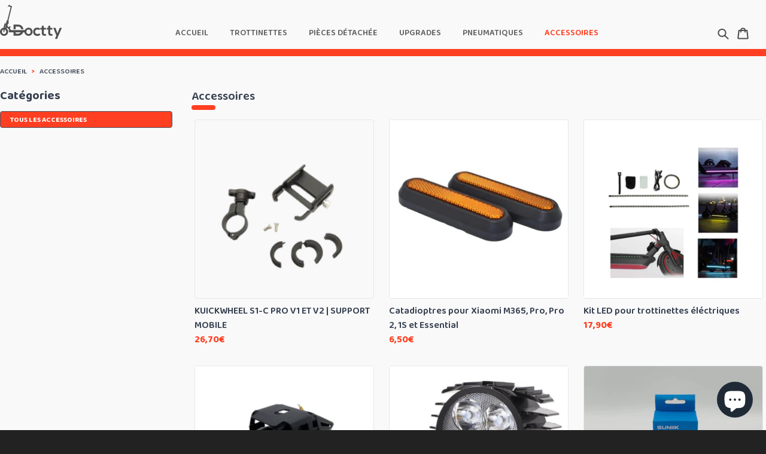

--- FILE ---
content_type: text/html; charset=utf-8
request_url: https://www.doctty.be/collections/accessoires
body_size: 19628
content:
<!doctype html>
<html lang="fr">

<head>
  <title>Accessoires | Doctty</title>
  <meta charset="UTF-8">
  <meta http-equiv="X-UA-Compatible" content="IE=edge,chrome=1">
  <meta name="description" content="">
  <meta name="keywords" content="Ventes trottinette, acheter trottinette, accessoire, upgrade, suspension, réparation trottinette, bruxelles, customisation 3D, pièces sur mesure trottinette, dualtron, xiaomi, speedway, hero, monorim">
  <meta name="viewport" content="width=device-width,initial-scale=1,shrink-to-fit=no">
  <link rel="canonical" href="https://www.doctty.be/collections/accessoires">
  <link rel="preconnect" href="https://fonts.googleapis.com">
  <link href="https://fonts.googleapis.com/css2?family=Baloo+Chettan+2:wght@400;600;700&display=swap" rel="preload" as="style">
  <link href="https://fonts.googleapis.com/css2?family=Baloo+Chettan+2:wght@400;600;700&display=swap" rel="stylesheet">
  <link rel=preload href="https://cdn.shopify.com/s/files/1/0435/1875/4978/files/header-mobile-min-min.jpg?v=1635135009" as="image">
  <style>
    [x-cloak] { display: none !important; }
  </style>
  <script src="//unpkg.com/alpinejs" defer></script><link rel="shortcut icon" href="//www.doctty.be/cdn/shop/files/doctty-logo_32x32.png?v=1616728952" type="image/png"><script>window.performance && window.performance.mark && window.performance.mark('shopify.content_for_header.start');</script><meta name="facebook-domain-verification" content="46bqegiorl4swalnmbfj9cfoocpkbu">
<meta name="facebook-domain-verification" content="1iz4bjm4u4asweocfazxjxf9inn0pl">
<meta id="shopify-digital-wallet" name="shopify-digital-wallet" content="/43518754978/digital_wallets/dialog">
<meta name="shopify-checkout-api-token" content="b603c2aba6ccefb352d36b82e35e0e7b">
<link rel="alternate" type="application/atom+xml" title="Feed" href="/collections/accessoires.atom" />
<link rel="alternate" type="application/json+oembed" href="https://www.doctty.be/collections/accessoires.oembed">
<script async="async" src="/checkouts/internal/preloads.js?locale=fr-BE"></script>
<link rel="preconnect" href="https://shop.app" crossorigin="anonymous">
<script async="async" src="https://shop.app/checkouts/internal/preloads.js?locale=fr-BE&shop_id=43518754978" crossorigin="anonymous"></script>
<script id="apple-pay-shop-capabilities" type="application/json">{"shopId":43518754978,"countryCode":"BE","currencyCode":"EUR","merchantCapabilities":["supports3DS"],"merchantId":"gid:\/\/shopify\/Shop\/43518754978","merchantName":"Doctty","requiredBillingContactFields":["postalAddress","email","phone"],"requiredShippingContactFields":["postalAddress","email","phone"],"shippingType":"shipping","supportedNetworks":["visa","maestro","masterCard","amex"],"total":{"type":"pending","label":"Doctty","amount":"1.00"},"shopifyPaymentsEnabled":true,"supportsSubscriptions":true}</script>
<script id="shopify-features" type="application/json">{"accessToken":"b603c2aba6ccefb352d36b82e35e0e7b","betas":["rich-media-storefront-analytics"],"domain":"www.doctty.be","predictiveSearch":true,"shopId":43518754978,"locale":"fr"}</script>
<script>var Shopify = Shopify || {};
Shopify.shop = "docttyweb.myshopify.com";
Shopify.locale = "fr";
Shopify.currency = {"active":"EUR","rate":"1.0"};
Shopify.country = "BE";
Shopify.theme = {"name":"doctty-shopify","id":120892293282,"schema_name":"Doctty shopify theme","schema_version":"1.0.0","theme_store_id":null,"role":"main"};
Shopify.theme.handle = "null";
Shopify.theme.style = {"id":null,"handle":null};
Shopify.cdnHost = "www.doctty.be/cdn";
Shopify.routes = Shopify.routes || {};
Shopify.routes.root = "/";</script>
<script type="module">!function(o){(o.Shopify=o.Shopify||{}).modules=!0}(window);</script>
<script>!function(o){function n(){var o=[];function n(){o.push(Array.prototype.slice.apply(arguments))}return n.q=o,n}var t=o.Shopify=o.Shopify||{};t.loadFeatures=n(),t.autoloadFeatures=n()}(window);</script>
<script>
  window.ShopifyPay = window.ShopifyPay || {};
  window.ShopifyPay.apiHost = "shop.app\/pay";
  window.ShopifyPay.redirectState = null;
</script>
<script id="shop-js-analytics" type="application/json">{"pageType":"collection"}</script>
<script defer="defer" async type="module" src="//www.doctty.be/cdn/shopifycloud/shop-js/modules/v2/client.init-shop-cart-sync_BcDpqI9l.fr.esm.js"></script>
<script defer="defer" async type="module" src="//www.doctty.be/cdn/shopifycloud/shop-js/modules/v2/chunk.common_a1Rf5Dlz.esm.js"></script>
<script defer="defer" async type="module" src="//www.doctty.be/cdn/shopifycloud/shop-js/modules/v2/chunk.modal_Djra7sW9.esm.js"></script>
<script type="module">
  await import("//www.doctty.be/cdn/shopifycloud/shop-js/modules/v2/client.init-shop-cart-sync_BcDpqI9l.fr.esm.js");
await import("//www.doctty.be/cdn/shopifycloud/shop-js/modules/v2/chunk.common_a1Rf5Dlz.esm.js");
await import("//www.doctty.be/cdn/shopifycloud/shop-js/modules/v2/chunk.modal_Djra7sW9.esm.js");

  window.Shopify.SignInWithShop?.initShopCartSync?.({"fedCMEnabled":true,"windoidEnabled":true});

</script>
<script>
  window.Shopify = window.Shopify || {};
  if (!window.Shopify.featureAssets) window.Shopify.featureAssets = {};
  window.Shopify.featureAssets['shop-js'] = {"shop-cart-sync":["modules/v2/client.shop-cart-sync_BLrx53Hf.fr.esm.js","modules/v2/chunk.common_a1Rf5Dlz.esm.js","modules/v2/chunk.modal_Djra7sW9.esm.js"],"init-fed-cm":["modules/v2/client.init-fed-cm_C8SUwJ8U.fr.esm.js","modules/v2/chunk.common_a1Rf5Dlz.esm.js","modules/v2/chunk.modal_Djra7sW9.esm.js"],"shop-cash-offers":["modules/v2/client.shop-cash-offers_BBp_MjBM.fr.esm.js","modules/v2/chunk.common_a1Rf5Dlz.esm.js","modules/v2/chunk.modal_Djra7sW9.esm.js"],"shop-login-button":["modules/v2/client.shop-login-button_Dw6kG_iO.fr.esm.js","modules/v2/chunk.common_a1Rf5Dlz.esm.js","modules/v2/chunk.modal_Djra7sW9.esm.js"],"pay-button":["modules/v2/client.pay-button_BJDaAh68.fr.esm.js","modules/v2/chunk.common_a1Rf5Dlz.esm.js","modules/v2/chunk.modal_Djra7sW9.esm.js"],"shop-button":["modules/v2/client.shop-button_DBWL94V3.fr.esm.js","modules/v2/chunk.common_a1Rf5Dlz.esm.js","modules/v2/chunk.modal_Djra7sW9.esm.js"],"avatar":["modules/v2/client.avatar_BTnouDA3.fr.esm.js"],"init-windoid":["modules/v2/client.init-windoid_77FSIiws.fr.esm.js","modules/v2/chunk.common_a1Rf5Dlz.esm.js","modules/v2/chunk.modal_Djra7sW9.esm.js"],"init-shop-for-new-customer-accounts":["modules/v2/client.init-shop-for-new-customer-accounts_QoC3RJm9.fr.esm.js","modules/v2/client.shop-login-button_Dw6kG_iO.fr.esm.js","modules/v2/chunk.common_a1Rf5Dlz.esm.js","modules/v2/chunk.modal_Djra7sW9.esm.js"],"init-shop-email-lookup-coordinator":["modules/v2/client.init-shop-email-lookup-coordinator_D4ioGzPw.fr.esm.js","modules/v2/chunk.common_a1Rf5Dlz.esm.js","modules/v2/chunk.modal_Djra7sW9.esm.js"],"init-shop-cart-sync":["modules/v2/client.init-shop-cart-sync_BcDpqI9l.fr.esm.js","modules/v2/chunk.common_a1Rf5Dlz.esm.js","modules/v2/chunk.modal_Djra7sW9.esm.js"],"shop-toast-manager":["modules/v2/client.shop-toast-manager_B-eIbpHW.fr.esm.js","modules/v2/chunk.common_a1Rf5Dlz.esm.js","modules/v2/chunk.modal_Djra7sW9.esm.js"],"init-customer-accounts":["modules/v2/client.init-customer-accounts_BcBSUbIK.fr.esm.js","modules/v2/client.shop-login-button_Dw6kG_iO.fr.esm.js","modules/v2/chunk.common_a1Rf5Dlz.esm.js","modules/v2/chunk.modal_Djra7sW9.esm.js"],"init-customer-accounts-sign-up":["modules/v2/client.init-customer-accounts-sign-up_DvG__VHD.fr.esm.js","modules/v2/client.shop-login-button_Dw6kG_iO.fr.esm.js","modules/v2/chunk.common_a1Rf5Dlz.esm.js","modules/v2/chunk.modal_Djra7sW9.esm.js"],"shop-follow-button":["modules/v2/client.shop-follow-button_Dnx6fDH9.fr.esm.js","modules/v2/chunk.common_a1Rf5Dlz.esm.js","modules/v2/chunk.modal_Djra7sW9.esm.js"],"checkout-modal":["modules/v2/client.checkout-modal_BDH3MUqJ.fr.esm.js","modules/v2/chunk.common_a1Rf5Dlz.esm.js","modules/v2/chunk.modal_Djra7sW9.esm.js"],"shop-login":["modules/v2/client.shop-login_CV9Paj8R.fr.esm.js","modules/v2/chunk.common_a1Rf5Dlz.esm.js","modules/v2/chunk.modal_Djra7sW9.esm.js"],"lead-capture":["modules/v2/client.lead-capture_DGQOTB4e.fr.esm.js","modules/v2/chunk.common_a1Rf5Dlz.esm.js","modules/v2/chunk.modal_Djra7sW9.esm.js"],"payment-terms":["modules/v2/client.payment-terms_BQYK7nq4.fr.esm.js","modules/v2/chunk.common_a1Rf5Dlz.esm.js","modules/v2/chunk.modal_Djra7sW9.esm.js"]};
</script>
<script>(function() {
  var isLoaded = false;
  function asyncLoad() {
    if (isLoaded) return;
    isLoaded = true;
    var urls = ["https:\/\/cdn.shopify.com\/s\/files\/1\/0435\/1875\/4978\/t\/4\/assets\/booster_eu_cookie_43518754978.js?v=1634588110\u0026shop=docttyweb.myshopify.com"];
    for (var i = 0; i < urls.length; i++) {
      var s = document.createElement('script');
      s.type = 'text/javascript';
      s.async = true;
      s.src = urls[i];
      var x = document.getElementsByTagName('script')[0];
      x.parentNode.insertBefore(s, x);
    }
  };
  if(window.attachEvent) {
    window.attachEvent('onload', asyncLoad);
  } else {
    window.addEventListener('load', asyncLoad, false);
  }
})();</script>
<script id="__st">var __st={"a":43518754978,"offset":3600,"reqid":"dcc8bb96-c595-4170-9418-e13650f5ffae-1769217937","pageurl":"www.doctty.be\/collections\/accessoires","u":"9b7f8a01a58c","p":"collection","rtyp":"collection","rid":263005405346};</script>
<script>window.ShopifyPaypalV4VisibilityTracking = true;</script>
<script id="captcha-bootstrap">!function(){'use strict';const t='contact',e='account',n='new_comment',o=[[t,t],['blogs',n],['comments',n],[t,'customer']],c=[[e,'customer_login'],[e,'guest_login'],[e,'recover_customer_password'],[e,'create_customer']],r=t=>t.map((([t,e])=>`form[action*='/${t}']:not([data-nocaptcha='true']) input[name='form_type'][value='${e}']`)).join(','),a=t=>()=>t?[...document.querySelectorAll(t)].map((t=>t.form)):[];function s(){const t=[...o],e=r(t);return a(e)}const i='password',u='form_key',d=['recaptcha-v3-token','g-recaptcha-response','h-captcha-response',i],f=()=>{try{return window.sessionStorage}catch{return}},m='__shopify_v',_=t=>t.elements[u];function p(t,e,n=!1){try{const o=window.sessionStorage,c=JSON.parse(o.getItem(e)),{data:r}=function(t){const{data:e,action:n}=t;return t[m]||n?{data:e,action:n}:{data:t,action:n}}(c);for(const[e,n]of Object.entries(r))t.elements[e]&&(t.elements[e].value=n);n&&o.removeItem(e)}catch(o){console.error('form repopulation failed',{error:o})}}const l='form_type',E='cptcha';function T(t){t.dataset[E]=!0}const w=window,h=w.document,L='Shopify',v='ce_forms',y='captcha';let A=!1;((t,e)=>{const n=(g='f06e6c50-85a8-45c8-87d0-21a2b65856fe',I='https://cdn.shopify.com/shopifycloud/storefront-forms-hcaptcha/ce_storefront_forms_captcha_hcaptcha.v1.5.2.iife.js',D={infoText:'Protégé par hCaptcha',privacyText:'Confidentialité',termsText:'Conditions'},(t,e,n)=>{const o=w[L][v],c=o.bindForm;if(c)return c(t,g,e,D).then(n);var r;o.q.push([[t,g,e,D],n]),r=I,A||(h.body.append(Object.assign(h.createElement('script'),{id:'captcha-provider',async:!0,src:r})),A=!0)});var g,I,D;w[L]=w[L]||{},w[L][v]=w[L][v]||{},w[L][v].q=[],w[L][y]=w[L][y]||{},w[L][y].protect=function(t,e){n(t,void 0,e),T(t)},Object.freeze(w[L][y]),function(t,e,n,w,h,L){const[v,y,A,g]=function(t,e,n){const i=e?o:[],u=t?c:[],d=[...i,...u],f=r(d),m=r(i),_=r(d.filter((([t,e])=>n.includes(e))));return[a(f),a(m),a(_),s()]}(w,h,L),I=t=>{const e=t.target;return e instanceof HTMLFormElement?e:e&&e.form},D=t=>v().includes(t);t.addEventListener('submit',(t=>{const e=I(t);if(!e)return;const n=D(e)&&!e.dataset.hcaptchaBound&&!e.dataset.recaptchaBound,o=_(e),c=g().includes(e)&&(!o||!o.value);(n||c)&&t.preventDefault(),c&&!n&&(function(t){try{if(!f())return;!function(t){const e=f();if(!e)return;const n=_(t);if(!n)return;const o=n.value;o&&e.removeItem(o)}(t);const e=Array.from(Array(32),(()=>Math.random().toString(36)[2])).join('');!function(t,e){_(t)||t.append(Object.assign(document.createElement('input'),{type:'hidden',name:u})),t.elements[u].value=e}(t,e),function(t,e){const n=f();if(!n)return;const o=[...t.querySelectorAll(`input[type='${i}']`)].map((({name:t})=>t)),c=[...d,...o],r={};for(const[a,s]of new FormData(t).entries())c.includes(a)||(r[a]=s);n.setItem(e,JSON.stringify({[m]:1,action:t.action,data:r}))}(t,e)}catch(e){console.error('failed to persist form',e)}}(e),e.submit())}));const S=(t,e)=>{t&&!t.dataset[E]&&(n(t,e.some((e=>e===t))),T(t))};for(const o of['focusin','change'])t.addEventListener(o,(t=>{const e=I(t);D(e)&&S(e,y())}));const B=e.get('form_key'),M=e.get(l),P=B&&M;t.addEventListener('DOMContentLoaded',(()=>{const t=y();if(P)for(const e of t)e.elements[l].value===M&&p(e,B);[...new Set([...A(),...v().filter((t=>'true'===t.dataset.shopifyCaptcha))])].forEach((e=>S(e,t)))}))}(h,new URLSearchParams(w.location.search),n,t,e,['guest_login'])})(!0,!0)}();</script>
<script integrity="sha256-4kQ18oKyAcykRKYeNunJcIwy7WH5gtpwJnB7kiuLZ1E=" data-source-attribution="shopify.loadfeatures" defer="defer" src="//www.doctty.be/cdn/shopifycloud/storefront/assets/storefront/load_feature-a0a9edcb.js" crossorigin="anonymous"></script>
<script crossorigin="anonymous" defer="defer" src="//www.doctty.be/cdn/shopifycloud/storefront/assets/shopify_pay/storefront-65b4c6d7.js?v=20250812"></script>
<script data-source-attribution="shopify.dynamic_checkout.dynamic.init">var Shopify=Shopify||{};Shopify.PaymentButton=Shopify.PaymentButton||{isStorefrontPortableWallets:!0,init:function(){window.Shopify.PaymentButton.init=function(){};var t=document.createElement("script");t.src="https://www.doctty.be/cdn/shopifycloud/portable-wallets/latest/portable-wallets.fr.js",t.type="module",document.head.appendChild(t)}};
</script>
<script data-source-attribution="shopify.dynamic_checkout.buyer_consent">
  function portableWalletsHideBuyerConsent(e){var t=document.getElementById("shopify-buyer-consent"),n=document.getElementById("shopify-subscription-policy-button");t&&n&&(t.classList.add("hidden"),t.setAttribute("aria-hidden","true"),n.removeEventListener("click",e))}function portableWalletsShowBuyerConsent(e){var t=document.getElementById("shopify-buyer-consent"),n=document.getElementById("shopify-subscription-policy-button");t&&n&&(t.classList.remove("hidden"),t.removeAttribute("aria-hidden"),n.addEventListener("click",e))}window.Shopify?.PaymentButton&&(window.Shopify.PaymentButton.hideBuyerConsent=portableWalletsHideBuyerConsent,window.Shopify.PaymentButton.showBuyerConsent=portableWalletsShowBuyerConsent);
</script>
<script data-source-attribution="shopify.dynamic_checkout.cart.bootstrap">document.addEventListener("DOMContentLoaded",(function(){function t(){return document.querySelector("shopify-accelerated-checkout-cart, shopify-accelerated-checkout")}if(t())Shopify.PaymentButton.init();else{new MutationObserver((function(e,n){t()&&(Shopify.PaymentButton.init(),n.disconnect())})).observe(document.body,{childList:!0,subtree:!0})}}));
</script>
<link id="shopify-accelerated-checkout-styles" rel="stylesheet" media="screen" href="https://www.doctty.be/cdn/shopifycloud/portable-wallets/latest/accelerated-checkout-backwards-compat.css" crossorigin="anonymous">
<style id="shopify-accelerated-checkout-cart">
        #shopify-buyer-consent {
  margin-top: 1em;
  display: inline-block;
  width: 100%;
}

#shopify-buyer-consent.hidden {
  display: none;
}

#shopify-subscription-policy-button {
  background: none;
  border: none;
  padding: 0;
  text-decoration: underline;
  font-size: inherit;
  cursor: pointer;
}

#shopify-subscription-policy-button::before {
  box-shadow: none;
}

      </style>

<script>window.performance && window.performance.mark && window.performance.mark('shopify.content_for_header.end');</script>
  <!-- Header hook for plugins -->
  <link rel="stylesheet" href="//www.doctty.be/cdn/shop/t/4/assets/application.css?v=105068042650870498271664202953" defer>
  
  <!-- Global site tag (gtag.js) - Google Analytics -->
  <script defer src="https://www.googletagmanager.com/gtag/js?id=G-DF8CB8555B"></script>
  <script>
    window.dataLayer = window.dataLayer || [];
    function gtag(){dataLayer.push(arguments);}
    gtag('js', new Date());

    gtag('config', 'G-DF8CB8555B');
  </script>
<script src="https://cdn.shopify.com/extensions/8d2c31d3-a828-4daf-820f-80b7f8e01c39/nova-eu-cookie-bar-gdpr-4/assets/nova-cookie-app-embed.js" type="text/javascript" defer="defer"></script>
<link href="https://cdn.shopify.com/extensions/8d2c31d3-a828-4daf-820f-80b7f8e01c39/nova-eu-cookie-bar-gdpr-4/assets/nova-cookie.css" rel="stylesheet" type="text/css" media="all">
<script src="https://cdn.shopify.com/extensions/e8878072-2f6b-4e89-8082-94b04320908d/inbox-1254/assets/inbox-chat-loader.js" type="text/javascript" defer="defer"></script>
<meta property="og:image" content="https://cdn.shopify.com/s/files/1/0435/1875/4978/files/doctty-logo.png?height=628&pad_color=fff&v=1616728952&width=1200" />
<meta property="og:image:secure_url" content="https://cdn.shopify.com/s/files/1/0435/1875/4978/files/doctty-logo.png?height=628&pad_color=fff&v=1616728952&width=1200" />
<meta property="og:image:width" content="1200" />
<meta property="og:image:height" content="628" />
<link href="https://monorail-edge.shopifysvc.com" rel="dns-prefetch">
<script>(function(){if ("sendBeacon" in navigator && "performance" in window) {try {var session_token_from_headers = performance.getEntriesByType('navigation')[0].serverTiming.find(x => x.name == '_s').description;} catch {var session_token_from_headers = undefined;}var session_cookie_matches = document.cookie.match(/_shopify_s=([^;]*)/);var session_token_from_cookie = session_cookie_matches && session_cookie_matches.length === 2 ? session_cookie_matches[1] : "";var session_token = session_token_from_headers || session_token_from_cookie || "";function handle_abandonment_event(e) {var entries = performance.getEntries().filter(function(entry) {return /monorail-edge.shopifysvc.com/.test(entry.name);});if (!window.abandonment_tracked && entries.length === 0) {window.abandonment_tracked = true;var currentMs = Date.now();var navigation_start = performance.timing.navigationStart;var payload = {shop_id: 43518754978,url: window.location.href,navigation_start,duration: currentMs - navigation_start,session_token,page_type: "collection"};window.navigator.sendBeacon("https://monorail-edge.shopifysvc.com/v1/produce", JSON.stringify({schema_id: "online_store_buyer_site_abandonment/1.1",payload: payload,metadata: {event_created_at_ms: currentMs,event_sent_at_ms: currentMs}}));}}window.addEventListener('pagehide', handle_abandonment_event);}}());</script>
<script id="web-pixels-manager-setup">(function e(e,d,r,n,o){if(void 0===o&&(o={}),!Boolean(null===(a=null===(i=window.Shopify)||void 0===i?void 0:i.analytics)||void 0===a?void 0:a.replayQueue)){var i,a;window.Shopify=window.Shopify||{};var t=window.Shopify;t.analytics=t.analytics||{};var s=t.analytics;s.replayQueue=[],s.publish=function(e,d,r){return s.replayQueue.push([e,d,r]),!0};try{self.performance.mark("wpm:start")}catch(e){}var l=function(){var e={modern:/Edge?\/(1{2}[4-9]|1[2-9]\d|[2-9]\d{2}|\d{4,})\.\d+(\.\d+|)|Firefox\/(1{2}[4-9]|1[2-9]\d|[2-9]\d{2}|\d{4,})\.\d+(\.\d+|)|Chrom(ium|e)\/(9{2}|\d{3,})\.\d+(\.\d+|)|(Maci|X1{2}).+ Version\/(15\.\d+|(1[6-9]|[2-9]\d|\d{3,})\.\d+)([,.]\d+|)( \(\w+\)|)( Mobile\/\w+|) Safari\/|Chrome.+OPR\/(9{2}|\d{3,})\.\d+\.\d+|(CPU[ +]OS|iPhone[ +]OS|CPU[ +]iPhone|CPU IPhone OS|CPU iPad OS)[ +]+(15[._]\d+|(1[6-9]|[2-9]\d|\d{3,})[._]\d+)([._]\d+|)|Android:?[ /-](13[3-9]|1[4-9]\d|[2-9]\d{2}|\d{4,})(\.\d+|)(\.\d+|)|Android.+Firefox\/(13[5-9]|1[4-9]\d|[2-9]\d{2}|\d{4,})\.\d+(\.\d+|)|Android.+Chrom(ium|e)\/(13[3-9]|1[4-9]\d|[2-9]\d{2}|\d{4,})\.\d+(\.\d+|)|SamsungBrowser\/([2-9]\d|\d{3,})\.\d+/,legacy:/Edge?\/(1[6-9]|[2-9]\d|\d{3,})\.\d+(\.\d+|)|Firefox\/(5[4-9]|[6-9]\d|\d{3,})\.\d+(\.\d+|)|Chrom(ium|e)\/(5[1-9]|[6-9]\d|\d{3,})\.\d+(\.\d+|)([\d.]+$|.*Safari\/(?![\d.]+ Edge\/[\d.]+$))|(Maci|X1{2}).+ Version\/(10\.\d+|(1[1-9]|[2-9]\d|\d{3,})\.\d+)([,.]\d+|)( \(\w+\)|)( Mobile\/\w+|) Safari\/|Chrome.+OPR\/(3[89]|[4-9]\d|\d{3,})\.\d+\.\d+|(CPU[ +]OS|iPhone[ +]OS|CPU[ +]iPhone|CPU IPhone OS|CPU iPad OS)[ +]+(10[._]\d+|(1[1-9]|[2-9]\d|\d{3,})[._]\d+)([._]\d+|)|Android:?[ /-](13[3-9]|1[4-9]\d|[2-9]\d{2}|\d{4,})(\.\d+|)(\.\d+|)|Mobile Safari.+OPR\/([89]\d|\d{3,})\.\d+\.\d+|Android.+Firefox\/(13[5-9]|1[4-9]\d|[2-9]\d{2}|\d{4,})\.\d+(\.\d+|)|Android.+Chrom(ium|e)\/(13[3-9]|1[4-9]\d|[2-9]\d{2}|\d{4,})\.\d+(\.\d+|)|Android.+(UC? ?Browser|UCWEB|U3)[ /]?(15\.([5-9]|\d{2,})|(1[6-9]|[2-9]\d|\d{3,})\.\d+)\.\d+|SamsungBrowser\/(5\.\d+|([6-9]|\d{2,})\.\d+)|Android.+MQ{2}Browser\/(14(\.(9|\d{2,})|)|(1[5-9]|[2-9]\d|\d{3,})(\.\d+|))(\.\d+|)|K[Aa][Ii]OS\/(3\.\d+|([4-9]|\d{2,})\.\d+)(\.\d+|)/},d=e.modern,r=e.legacy,n=navigator.userAgent;return n.match(d)?"modern":n.match(r)?"legacy":"unknown"}(),u="modern"===l?"modern":"legacy",c=(null!=n?n:{modern:"",legacy:""})[u],f=function(e){return[e.baseUrl,"/wpm","/b",e.hashVersion,"modern"===e.buildTarget?"m":"l",".js"].join("")}({baseUrl:d,hashVersion:r,buildTarget:u}),m=function(e){var d=e.version,r=e.bundleTarget,n=e.surface,o=e.pageUrl,i=e.monorailEndpoint;return{emit:function(e){var a=e.status,t=e.errorMsg,s=(new Date).getTime(),l=JSON.stringify({metadata:{event_sent_at_ms:s},events:[{schema_id:"web_pixels_manager_load/3.1",payload:{version:d,bundle_target:r,page_url:o,status:a,surface:n,error_msg:t},metadata:{event_created_at_ms:s}}]});if(!i)return console&&console.warn&&console.warn("[Web Pixels Manager] No Monorail endpoint provided, skipping logging."),!1;try{return self.navigator.sendBeacon.bind(self.navigator)(i,l)}catch(e){}var u=new XMLHttpRequest;try{return u.open("POST",i,!0),u.setRequestHeader("Content-Type","text/plain"),u.send(l),!0}catch(e){return console&&console.warn&&console.warn("[Web Pixels Manager] Got an unhandled error while logging to Monorail."),!1}}}}({version:r,bundleTarget:l,surface:e.surface,pageUrl:self.location.href,monorailEndpoint:e.monorailEndpoint});try{o.browserTarget=l,function(e){var d=e.src,r=e.async,n=void 0===r||r,o=e.onload,i=e.onerror,a=e.sri,t=e.scriptDataAttributes,s=void 0===t?{}:t,l=document.createElement("script"),u=document.querySelector("head"),c=document.querySelector("body");if(l.async=n,l.src=d,a&&(l.integrity=a,l.crossOrigin="anonymous"),s)for(var f in s)if(Object.prototype.hasOwnProperty.call(s,f))try{l.dataset[f]=s[f]}catch(e){}if(o&&l.addEventListener("load",o),i&&l.addEventListener("error",i),u)u.appendChild(l);else{if(!c)throw new Error("Did not find a head or body element to append the script");c.appendChild(l)}}({src:f,async:!0,onload:function(){if(!function(){var e,d;return Boolean(null===(d=null===(e=window.Shopify)||void 0===e?void 0:e.analytics)||void 0===d?void 0:d.initialized)}()){var d=window.webPixelsManager.init(e)||void 0;if(d){var r=window.Shopify.analytics;r.replayQueue.forEach((function(e){var r=e[0],n=e[1],o=e[2];d.publishCustomEvent(r,n,o)})),r.replayQueue=[],r.publish=d.publishCustomEvent,r.visitor=d.visitor,r.initialized=!0}}},onerror:function(){return m.emit({status:"failed",errorMsg:"".concat(f," has failed to load")})},sri:function(e){var d=/^sha384-[A-Za-z0-9+/=]+$/;return"string"==typeof e&&d.test(e)}(c)?c:"",scriptDataAttributes:o}),m.emit({status:"loading"})}catch(e){m.emit({status:"failed",errorMsg:(null==e?void 0:e.message)||"Unknown error"})}}})({shopId: 43518754978,storefrontBaseUrl: "https://www.doctty.be",extensionsBaseUrl: "https://extensions.shopifycdn.com/cdn/shopifycloud/web-pixels-manager",monorailEndpoint: "https://monorail-edge.shopifysvc.com/unstable/produce_batch",surface: "storefront-renderer",enabledBetaFlags: ["2dca8a86"],webPixelsConfigList: [{"id":"shopify-app-pixel","configuration":"{}","eventPayloadVersion":"v1","runtimeContext":"STRICT","scriptVersion":"0450","apiClientId":"shopify-pixel","type":"APP","privacyPurposes":["ANALYTICS","MARKETING"]},{"id":"shopify-custom-pixel","eventPayloadVersion":"v1","runtimeContext":"LAX","scriptVersion":"0450","apiClientId":"shopify-pixel","type":"CUSTOM","privacyPurposes":["ANALYTICS","MARKETING"]}],isMerchantRequest: false,initData: {"shop":{"name":"Doctty","paymentSettings":{"currencyCode":"EUR"},"myshopifyDomain":"docttyweb.myshopify.com","countryCode":"BE","storefrontUrl":"https:\/\/www.doctty.be"},"customer":null,"cart":null,"checkout":null,"productVariants":[],"purchasingCompany":null},},"https://www.doctty.be/cdn","fcfee988w5aeb613cpc8e4bc33m6693e112",{"modern":"","legacy":""},{"shopId":"43518754978","storefrontBaseUrl":"https:\/\/www.doctty.be","extensionBaseUrl":"https:\/\/extensions.shopifycdn.com\/cdn\/shopifycloud\/web-pixels-manager","surface":"storefront-renderer","enabledBetaFlags":"[\"2dca8a86\"]","isMerchantRequest":"false","hashVersion":"fcfee988w5aeb613cpc8e4bc33m6693e112","publish":"custom","events":"[[\"page_viewed\",{}],[\"collection_viewed\",{\"collection\":{\"id\":\"263005405346\",\"title\":\"Accessoires\",\"productVariants\":[{\"price\":{\"amount\":26.7,\"currencyCode\":\"EUR\"},\"product\":{\"title\":\"KUICKWHEEL S1-C PRO V1 ET V2 | SUPPORT MOBILE\",\"vendor\":\"Doctty\",\"id\":\"9287971995977\",\"untranslatedTitle\":\"KUICKWHEEL S1-C PRO V1 ET V2 | SUPPORT MOBILE\",\"url\":\"\/products\/kuickwheel-s1-c-pro-v1-et-v2-support-mobile\",\"type\":\"\"},\"id\":\"50690486370633\",\"image\":{\"src\":\"\/\/www.doctty.be\/cdn\/shop\/files\/KCK0015_KUICKWHEELS1-CPROV1YV2_SOPORTEPARAMOVIL.png?v=1725560754\"},\"sku\":\"KCK0015\",\"title\":\"Default Title\",\"untranslatedTitle\":\"Default Title\"},{\"price\":{\"amount\":6.5,\"currencyCode\":\"EUR\"},\"product\":{\"title\":\"Catadioptres pour Xiaomi M365, Pro, Pro 2, 1S et Essential\",\"vendor\":\"Doctty\",\"id\":\"7181600555170\",\"untranslatedTitle\":\"Catadioptres pour Xiaomi M365, Pro, Pro 2, 1S et Essential\",\"url\":\"\/products\/catadioptres-pour-xiaomi-m365-essential-1s-pro-pro2-scooter\",\"type\":\"\"},\"id\":\"41112667062434\",\"image\":{\"src\":\"\/\/www.doctty.be\/cdn\/shop\/products\/catadioptre_xiaomi.jpg?v=1634771454\"},\"sku\":\"\",\"title\":\"Default Title\",\"untranslatedTitle\":\"Default Title\"},{\"price\":{\"amount\":17.9,\"currencyCode\":\"EUR\"},\"product\":{\"title\":\"Kit LED pour trottinettes éléctriques\",\"vendor\":\"Doctty\",\"id\":\"7679772033186\",\"untranslatedTitle\":\"Kit LED pour trottinettes éléctriques\",\"url\":\"\/products\/kit-led-pour-trottinettes-electriques\",\"type\":\"\"},\"id\":\"42666160619682\",\"image\":{\"src\":\"\/\/www.doctty.be\/cdn\/shop\/products\/kit-led-trottinettes-electrique.jpg?v=1664287767\"},\"sku\":\"\",\"title\":\"Default Title\",\"untranslatedTitle\":\"Default Title\"},{\"price\":{\"amount\":24.9,\"currencyCode\":\"EUR\"},\"product\":{\"title\":\"Lampe LED avec anneau lumineux pour trottinettes 12-60V\",\"vendor\":\"Doctty\",\"id\":\"7625572122786\",\"untranslatedTitle\":\"Lampe LED avec anneau lumineux pour trottinettes 12-60V\",\"url\":\"\/products\/lampe-led-pour-trottinettes-12-60v\",\"type\":\"\"},\"id\":\"42511515746466\",\"image\":{\"src\":\"\/\/www.doctty.be\/cdn\/shop\/products\/lampe-avant-trottinette-12-60v.jpg?v=1661361759\"},\"sku\":\"\",\"title\":\"Default Title\",\"untranslatedTitle\":\"Default Title\"},{\"price\":{\"amount\":19.9,\"currencyCode\":\"EUR\"},\"product\":{\"title\":\"Lampe avec claxon intégré\",\"vendor\":\"Doctty\",\"id\":\"7633481990306\",\"untranslatedTitle\":\"Lampe avec claxon intégré\",\"url\":\"\/products\/lampe-avec-claxon-integre\",\"type\":\"\"},\"id\":\"42530307309730\",\"image\":{\"src\":\"\/\/www.doctty.be\/cdn\/shop\/products\/lampe-claxon-1_1.png?v=1661863067\"},\"sku\":\"\",\"title\":\"Default Title\",\"untranslatedTitle\":\"Default Title\"},{\"price\":{\"amount\":12.9,\"currencyCode\":\"EUR\"},\"product\":{\"title\":\"Support téléphone\",\"vendor\":\"Doctty\",\"id\":\"7339150082210\",\"untranslatedTitle\":\"Support téléphone\",\"url\":\"\/products\/support-telephone\",\"type\":\"\"},\"id\":\"41656921030818\",\"image\":{\"src\":\"\/\/www.doctty.be\/cdn\/shop\/products\/phone-holder-red-front.jpg?v=1662051098\"},\"sku\":\"\",\"title\":\"Default Title\",\"untranslatedTitle\":\"Default Title\"},{\"price\":{\"amount\":9.9,\"currencyCode\":\"EUR\"},\"product\":{\"title\":\"Sonnette pour Xiaomi m365\",\"vendor\":\"Doctty\",\"id\":\"7183769141410\",\"untranslatedTitle\":\"Sonnette pour Xiaomi m365\",\"url\":\"\/products\/sonnette-pour-xiaomi-m365\",\"type\":\"\"},\"id\":\"41118777213090\",\"image\":{\"src\":\"\/\/www.doctty.be\/cdn\/shop\/products\/timbre-emove-920x920.jpg?v=1634852131\"},\"sku\":\"\",\"title\":\"Default Title\",\"untranslatedTitle\":\"Default Title\"},{\"price\":{\"amount\":19.9,\"currencyCode\":\"EUR\"},\"product\":{\"title\":\"Guidon enfant Amalibay\",\"vendor\":\"Doctty\",\"id\":\"7183853650082\",\"untranslatedTitle\":\"Guidon enfant Amalibay\",\"url\":\"\/products\/guidon-enfant-amalibay\",\"type\":\"\"},\"id\":\"41118974509218\",\"image\":{\"src\":\"\/\/www.doctty.be\/cdn\/shop\/products\/manillar-nino-negro-1.jpg?v=1634856047\"},\"sku\":\"\",\"title\":\"Default Title\",\"untranslatedTitle\":\"Default Title\"},{\"price\":{\"amount\":14.9,\"currencyCode\":\"EUR\"},\"product\":{\"title\":\"Phared LED Horizontal\",\"vendor\":\"Doctty\",\"id\":\"7266602811554\",\"untranslatedTitle\":\"Phared LED Horizontal\",\"url\":\"\/products\/phared-led-horizontal\",\"type\":\"\"},\"id\":\"41427293798562\",\"image\":{\"src\":\"\/\/www.doctty.be\/cdn\/shop\/products\/a1927c3a-b791-440b-8651-a8ee1a6a1431.jpg?v=1643796945\"},\"sku\":\"\",\"title\":\"Default Title\",\"untranslatedTitle\":\"Default Title\"},{\"price\":{\"amount\":7.65,\"currencyCode\":\"EUR\"},\"product\":{\"title\":\"Cadenas à disque\",\"vendor\":\"Doctty\",\"id\":\"7679727370402\",\"untranslatedTitle\":\"Cadenas à disque\",\"url\":\"\/products\/cadena-a-disque\",\"type\":\"\"},\"id\":\"42666029056162\",\"image\":{\"src\":\"\/\/www.doctty.be\/cdn\/shop\/products\/cadena-pour-disque.jpg?v=1664284773\"},\"sku\":\"\",\"title\":\"Default Title\",\"untranslatedTitle\":\"Default Title\"},{\"price\":{\"amount\":2.9,\"currencyCode\":\"EUR\"},\"product\":{\"title\":\"Protecteur Poignée de frein en caoutchouc\",\"vendor\":\"Doctty\",\"id\":\"7183852011682\",\"untranslatedTitle\":\"Protecteur Poignée de frein en caoutchouc\",\"url\":\"\/products\/protecteur-poignee-de-frein-en-gomme\",\"type\":\"\"},\"id\":\"42535073153186\",\"image\":{\"src\":\"\/\/www.doctty.be\/cdn\/shop\/products\/protecteur-poigne-frein.png?v=1661946550\"},\"sku\":\"\",\"title\":\"Noir\",\"untranslatedTitle\":\"Noir\"},{\"price\":{\"amount\":19.9,\"currencyCode\":\"EUR\"},\"product\":{\"title\":\"Poignées ergonomique Promeno\",\"vendor\":\"Doctty\",\"id\":\"7183845589154\",\"untranslatedTitle\":\"Poignées ergonomique Promeno\",\"url\":\"\/products\/poignees-ergonomique-promeno\",\"type\":\"\"},\"id\":\"41118954684578\",\"image\":{\"src\":\"\/\/www.doctty.be\/cdn\/shop\/products\/WhatsApp-Image-2020-07-06-at-12.27.01.jpg?v=1634855539\"},\"sku\":\"\",\"title\":\"Default Title\",\"untranslatedTitle\":\"Default Title\"},{\"price\":{\"amount\":10.9,\"currencyCode\":\"EUR\"},\"product\":{\"title\":\"Poignées Xiaomi original\",\"vendor\":\"Doctty\",\"id\":\"7680220823714\",\"untranslatedTitle\":\"Poignées Xiaomi original\",\"url\":\"\/products\/poignees-xiaomi-original\",\"type\":\"\"},\"id\":\"42667155554466\",\"image\":{\"src\":\"\/\/www.doctty.be\/cdn\/shop\/products\/poignee-anti-derapante-xiaomi-original.jpg?v=1664304399\"},\"sku\":\"\",\"title\":\"Default Title\",\"untranslatedTitle\":\"Default Title\"},{\"price\":{\"amount\":4.9,\"currencyCode\":\"EUR\"},\"product\":{\"title\":\"Kit visserie couverture batterie pour Xiaomi M365, Pro, Pro 2, 1S et Essential\",\"vendor\":\"Doctty\",\"id\":\"7679795003554\",\"untranslatedTitle\":\"Kit visserie couverture batterie pour Xiaomi M365, Pro, Pro 2, 1S et Essential\",\"url\":\"\/products\/kit-visserie-couverture-batterie-pour-xiaomi-m365-pro-pro-2-1s-et-essential\",\"type\":\"\"},\"id\":\"42666189488290\",\"image\":{\"src\":\"\/\/www.doctty.be\/cdn\/shop\/products\/kit-visserie-xiaomi-cover.jpg?v=1664288385\"},\"sku\":\"\",\"title\":\"Default Title\",\"untranslatedTitle\":\"Default Title\"},{\"price\":{\"amount\":29.9,\"currencyCode\":\"EUR\"},\"product\":{\"title\":\"Rétroviseurs pour trottinettes et vélo\",\"vendor\":\"Doctty\",\"id\":\"7680234782882\",\"untranslatedTitle\":\"Rétroviseurs pour trottinettes et vélo\",\"url\":\"\/products\/retroviseurs-pour-trottinettes-et-velo\",\"type\":\"\"},\"id\":\"42667214864546\",\"image\":{\"src\":\"\/\/www.doctty.be\/cdn\/shop\/products\/kit-retroviseur-trottinettes-electriques-velo.jpg?v=1664305442\"},\"sku\":\"\",\"title\":\"Default Title\",\"untranslatedTitle\":\"Default Title\"},{\"price\":{\"amount\":12.9,\"currencyCode\":\"EUR\"},\"product\":{\"title\":\"Pochette avant simple pour trottinettes\",\"vendor\":\"Doctty\",\"id\":\"7680222822562\",\"untranslatedTitle\":\"Pochette avant simple pour trottinettes\",\"url\":\"\/products\/pochette-avant-simple-pour-trottinettes\",\"type\":\"\"},\"id\":\"42667163287714\",\"image\":{\"src\":\"\/\/www.doctty.be\/cdn\/shop\/products\/pochette-avant-simple-trottinettes.jpg?v=1664304590\"},\"sku\":\"\",\"title\":\"Default Title\",\"untranslatedTitle\":\"Default Title\"},{\"price\":{\"amount\":6.9,\"currencyCode\":\"EUR\"},\"product\":{\"title\":\"Lumière\",\"vendor\":\"Doctty\",\"id\":\"7635227869346\",\"untranslatedTitle\":\"Lumière\",\"url\":\"\/products\/avertissement-lumiere\",\"type\":\"\"},\"id\":\"42540921159842\",\"image\":{\"src\":\"\/\/www.doctty.be\/cdn\/shop\/products\/avertissement-lumiere-doctty.jpg?v=1662051506\"},\"sku\":\"\",\"title\":\"Rouge\",\"untranslatedTitle\":\"Rouge\"},{\"price\":{\"amount\":4.9,\"currencyCode\":\"EUR\"},\"product\":{\"title\":\"Bande de protection pour deck\",\"vendor\":\"Doctty\",\"id\":\"7634562973858\",\"untranslatedTitle\":\"Bande de protection pour deck\",\"url\":\"\/products\/bande-de-protection-pour-deck\",\"type\":\"\"},\"id\":\"42536090304674\",\"image\":{\"src\":\"\/\/www.doctty.be\/cdn\/shop\/products\/bande-protective-deck-1.png?v=1661965030\"},\"sku\":\"\",\"title\":\"Default Title\",\"untranslatedTitle\":\"Default Title\"},{\"price\":{\"amount\":4.9,\"currencyCode\":\"EUR\"},\"product\":{\"title\":\"Pince 125MM\",\"vendor\":\"Doctty\",\"id\":\"7634455101602\",\"untranslatedTitle\":\"Pince 125MM\",\"url\":\"\/products\/pince-125mm\",\"type\":\"\"},\"id\":\"42535501496482\",\"image\":{\"src\":\"\/\/www.doctty.be\/cdn\/shop\/products\/pince-125mm-1.jpg?v=1661955360\"},\"sku\":\"\",\"title\":\"Default Title\",\"untranslatedTitle\":\"Default Title\"},{\"price\":{\"amount\":4.9,\"currencyCode\":\"EUR\"},\"product\":{\"title\":\"Kit caoutchouc M365\/1S\/Essential\/Pro\",\"vendor\":\"Doctty\",\"id\":\"7634436489378\",\"untranslatedTitle\":\"Kit caoutchouc M365\/1S\/Essential\/Pro\",\"url\":\"\/products\/kit-caoutchouc-m365-1s-essential-pro\",\"type\":\"\"},\"id\":\"42535374127266\",\"image\":{\"src\":\"\/\/www.doctty.be\/cdn\/shop\/products\/kit-caoutchouc.png?v=1661953195\"},\"sku\":\"\",\"title\":\"Default Title\",\"untranslatedTitle\":\"Default Title\"},{\"price\":{\"amount\":19.95,\"currencyCode\":\"EUR\"},\"product\":{\"title\":\"Alarme anti-vol\",\"vendor\":\"Doctty\",\"id\":\"7633569874082\",\"untranslatedTitle\":\"Alarme anti-vol\",\"url\":\"\/products\/alarme-anti-vol-avec-senseur-et-telecommande\",\"type\":\"\"},\"id\":\"42530971877538\",\"image\":{\"src\":\"\/\/www.doctty.be\/cdn\/shop\/products\/alarme-sensor-doctty.jpg?v=1661871751\"},\"sku\":\"\",\"title\":\"Default Title\",\"untranslatedTitle\":\"Default Title\"},{\"price\":{\"amount\":59.9,\"currencyCode\":\"EUR\"},\"product\":{\"title\":\"Casque Smart4U avec lumières\",\"vendor\":\"Doctty\",\"id\":\"7633555718306\",\"untranslatedTitle\":\"Casque Smart4U avec lumières\",\"url\":\"\/products\/casque-smart4u-avec-lumieres\",\"type\":\"\"},\"id\":\"42530875211938\",\"image\":{\"src\":\"\/\/www.doctty.be\/cdn\/shop\/products\/casque-smart4u.jpg?v=1661870379\"},\"sku\":\"\",\"title\":\"Default Title\",\"untranslatedTitle\":\"Default Title\"},{\"price\":{\"amount\":9.9,\"currencyCode\":\"EUR\"},\"product\":{\"title\":\"Frein filet 50 ML\",\"vendor\":\"Doctty\",\"id\":\"7576900239522\",\"untranslatedTitle\":\"Frein filet 50 ML\",\"url\":\"\/products\/frein-filet-50ml\",\"type\":\"\"},\"id\":\"42357770846370\",\"image\":{\"src\":\"\/\/www.doctty.be\/cdn\/shop\/products\/sellador-1_1.png?v=1657731551\"},\"sku\":\"\",\"title\":\"Default Title\",\"untranslatedTitle\":\"Default Title\"}]}}]]"});</script><script>
  window.ShopifyAnalytics = window.ShopifyAnalytics || {};
  window.ShopifyAnalytics.meta = window.ShopifyAnalytics.meta || {};
  window.ShopifyAnalytics.meta.currency = 'EUR';
  var meta = {"products":[{"id":9287971995977,"gid":"gid:\/\/shopify\/Product\/9287971995977","vendor":"Doctty","type":"","handle":"kuickwheel-s1-c-pro-v1-et-v2-support-mobile","variants":[{"id":50690486370633,"price":2670,"name":"KUICKWHEEL S1-C PRO V1 ET V2 | SUPPORT MOBILE","public_title":null,"sku":"KCK0015"}],"remote":false},{"id":7181600555170,"gid":"gid:\/\/shopify\/Product\/7181600555170","vendor":"Doctty","type":"","handle":"catadioptres-pour-xiaomi-m365-essential-1s-pro-pro2-scooter","variants":[{"id":41112667062434,"price":650,"name":"Catadioptres pour Xiaomi M365, Pro, Pro 2, 1S et Essential","public_title":null,"sku":""}],"remote":false},{"id":7679772033186,"gid":"gid:\/\/shopify\/Product\/7679772033186","vendor":"Doctty","type":"","handle":"kit-led-pour-trottinettes-electriques","variants":[{"id":42666160619682,"price":1790,"name":"Kit LED pour trottinettes éléctriques","public_title":null,"sku":""}],"remote":false},{"id":7625572122786,"gid":"gid:\/\/shopify\/Product\/7625572122786","vendor":"Doctty","type":"","handle":"lampe-led-pour-trottinettes-12-60v","variants":[{"id":42511515746466,"price":2490,"name":"Lampe LED avec anneau lumineux pour trottinettes 12-60V","public_title":null,"sku":""}],"remote":false},{"id":7633481990306,"gid":"gid:\/\/shopify\/Product\/7633481990306","vendor":"Doctty","type":"","handle":"lampe-avec-claxon-integre","variants":[{"id":42530307309730,"price":1990,"name":"Lampe avec claxon intégré","public_title":null,"sku":""}],"remote":false},{"id":7339150082210,"gid":"gid:\/\/shopify\/Product\/7339150082210","vendor":"Doctty","type":"","handle":"support-telephone","variants":[{"id":41656921030818,"price":1290,"name":"Support téléphone","public_title":null,"sku":""}],"remote":false},{"id":7183769141410,"gid":"gid:\/\/shopify\/Product\/7183769141410","vendor":"Doctty","type":"","handle":"sonnette-pour-xiaomi-m365","variants":[{"id":41118777213090,"price":990,"name":"Sonnette pour Xiaomi m365","public_title":null,"sku":""}],"remote":false},{"id":7183853650082,"gid":"gid:\/\/shopify\/Product\/7183853650082","vendor":"Doctty","type":"","handle":"guidon-enfant-amalibay","variants":[{"id":41118974509218,"price":1990,"name":"Guidon enfant Amalibay","public_title":null,"sku":""}],"remote":false},{"id":7266602811554,"gid":"gid:\/\/shopify\/Product\/7266602811554","vendor":"Doctty","type":"","handle":"phared-led-horizontal","variants":[{"id":41427293798562,"price":1490,"name":"Phared LED Horizontal","public_title":null,"sku":""}],"remote":false},{"id":7679727370402,"gid":"gid:\/\/shopify\/Product\/7679727370402","vendor":"Doctty","type":"","handle":"cadena-a-disque","variants":[{"id":42666029056162,"price":765,"name":"Cadenas à disque","public_title":null,"sku":""}],"remote":false},{"id":7183852011682,"gid":"gid:\/\/shopify\/Product\/7183852011682","vendor":"Doctty","type":"","handle":"protecteur-poignee-de-frein-en-gomme","variants":[{"id":42535073153186,"price":290,"name":"Protecteur Poignée de frein en caoutchouc - Noir","public_title":"Noir","sku":""},{"id":42535073185954,"price":290,"name":"Protecteur Poignée de frein en caoutchouc - Jaune","public_title":"Jaune","sku":""},{"id":42535073218722,"price":290,"name":"Protecteur Poignée de frein en caoutchouc - Rouge","public_title":"Rouge","sku":""},{"id":42535073251490,"price":290,"name":"Protecteur Poignée de frein en caoutchouc - Bleu","public_title":"Bleu","sku":""},{"id":42535073284258,"price":290,"name":"Protecteur Poignée de frein en caoutchouc - Vert","public_title":"Vert","sku":""}],"remote":false},{"id":7183845589154,"gid":"gid:\/\/shopify\/Product\/7183845589154","vendor":"Doctty","type":"","handle":"poignees-ergonomique-promeno","variants":[{"id":41118954684578,"price":1990,"name":"Poignées ergonomique Promeno","public_title":null,"sku":""}],"remote":false},{"id":7680220823714,"gid":"gid:\/\/shopify\/Product\/7680220823714","vendor":"Doctty","type":"","handle":"poignees-xiaomi-original","variants":[{"id":42667155554466,"price":1090,"name":"Poignées Xiaomi original","public_title":null,"sku":""}],"remote":false},{"id":7679795003554,"gid":"gid:\/\/shopify\/Product\/7679795003554","vendor":"Doctty","type":"","handle":"kit-visserie-couverture-batterie-pour-xiaomi-m365-pro-pro-2-1s-et-essential","variants":[{"id":42666189488290,"price":490,"name":"Kit visserie couverture batterie pour Xiaomi M365, Pro, Pro 2, 1S et Essential","public_title":null,"sku":""}],"remote":false},{"id":7680234782882,"gid":"gid:\/\/shopify\/Product\/7680234782882","vendor":"Doctty","type":"","handle":"retroviseurs-pour-trottinettes-et-velo","variants":[{"id":42667214864546,"price":2990,"name":"Rétroviseurs pour trottinettes et vélo","public_title":null,"sku":""}],"remote":false},{"id":7680222822562,"gid":"gid:\/\/shopify\/Product\/7680222822562","vendor":"Doctty","type":"","handle":"pochette-avant-simple-pour-trottinettes","variants":[{"id":42667163287714,"price":1290,"name":"Pochette avant simple pour trottinettes","public_title":null,"sku":""}],"remote":false},{"id":7635227869346,"gid":"gid:\/\/shopify\/Product\/7635227869346","vendor":"Doctty","type":"","handle":"avertissement-lumiere","variants":[{"id":42540921159842,"price":690,"name":"Lumière - Rouge","public_title":"Rouge","sku":""},{"id":42540921192610,"price":690,"name":"Lumière - Blanc","public_title":"Blanc","sku":""}],"remote":false},{"id":7634562973858,"gid":"gid:\/\/shopify\/Product\/7634562973858","vendor":"Doctty","type":"","handle":"bande-de-protection-pour-deck","variants":[{"id":42536090304674,"price":490,"name":"Bande de protection pour deck","public_title":null,"sku":""}],"remote":false},{"id":7634455101602,"gid":"gid:\/\/shopify\/Product\/7634455101602","vendor":"Doctty","type":"","handle":"pince-125mm","variants":[{"id":42535501496482,"price":490,"name":"Pince 125MM","public_title":null,"sku":""}],"remote":false},{"id":7634436489378,"gid":"gid:\/\/shopify\/Product\/7634436489378","vendor":"Doctty","type":"","handle":"kit-caoutchouc-m365-1s-essential-pro","variants":[{"id":42535374127266,"price":490,"name":"Kit caoutchouc M365\/1S\/Essential\/Pro","public_title":null,"sku":""}],"remote":false},{"id":7633569874082,"gid":"gid:\/\/shopify\/Product\/7633569874082","vendor":"Doctty","type":"","handle":"alarme-anti-vol-avec-senseur-et-telecommande","variants":[{"id":42530971877538,"price":1995,"name":"Alarme anti-vol","public_title":null,"sku":""}],"remote":false},{"id":7633555718306,"gid":"gid:\/\/shopify\/Product\/7633555718306","vendor":"Doctty","type":"","handle":"casque-smart4u-avec-lumieres","variants":[{"id":42530875211938,"price":5990,"name":"Casque Smart4U avec lumières","public_title":null,"sku":""}],"remote":false},{"id":7576900239522,"gid":"gid:\/\/shopify\/Product\/7576900239522","vendor":"Doctty","type":"","handle":"frein-filet-50ml","variants":[{"id":42357770846370,"price":990,"name":"Frein filet 50 ML","public_title":null,"sku":""}],"remote":false}],"page":{"pageType":"collection","resourceType":"collection","resourceId":263005405346,"requestId":"dcc8bb96-c595-4170-9418-e13650f5ffae-1769217937"}};
  for (var attr in meta) {
    window.ShopifyAnalytics.meta[attr] = meta[attr];
  }
</script>
<script class="analytics">
  (function () {
    var customDocumentWrite = function(content) {
      var jquery = null;

      if (window.jQuery) {
        jquery = window.jQuery;
      } else if (window.Checkout && window.Checkout.$) {
        jquery = window.Checkout.$;
      }

      if (jquery) {
        jquery('body').append(content);
      }
    };

    var hasLoggedConversion = function(token) {
      if (token) {
        return document.cookie.indexOf('loggedConversion=' + token) !== -1;
      }
      return false;
    }

    var setCookieIfConversion = function(token) {
      if (token) {
        var twoMonthsFromNow = new Date(Date.now());
        twoMonthsFromNow.setMonth(twoMonthsFromNow.getMonth() + 2);

        document.cookie = 'loggedConversion=' + token + '; expires=' + twoMonthsFromNow;
      }
    }

    var trekkie = window.ShopifyAnalytics.lib = window.trekkie = window.trekkie || [];
    if (trekkie.integrations) {
      return;
    }
    trekkie.methods = [
      'identify',
      'page',
      'ready',
      'track',
      'trackForm',
      'trackLink'
    ];
    trekkie.factory = function(method) {
      return function() {
        var args = Array.prototype.slice.call(arguments);
        args.unshift(method);
        trekkie.push(args);
        return trekkie;
      };
    };
    for (var i = 0; i < trekkie.methods.length; i++) {
      var key = trekkie.methods[i];
      trekkie[key] = trekkie.factory(key);
    }
    trekkie.load = function(config) {
      trekkie.config = config || {};
      trekkie.config.initialDocumentCookie = document.cookie;
      var first = document.getElementsByTagName('script')[0];
      var script = document.createElement('script');
      script.type = 'text/javascript';
      script.onerror = function(e) {
        var scriptFallback = document.createElement('script');
        scriptFallback.type = 'text/javascript';
        scriptFallback.onerror = function(error) {
                var Monorail = {
      produce: function produce(monorailDomain, schemaId, payload) {
        var currentMs = new Date().getTime();
        var event = {
          schema_id: schemaId,
          payload: payload,
          metadata: {
            event_created_at_ms: currentMs,
            event_sent_at_ms: currentMs
          }
        };
        return Monorail.sendRequest("https://" + monorailDomain + "/v1/produce", JSON.stringify(event));
      },
      sendRequest: function sendRequest(endpointUrl, payload) {
        // Try the sendBeacon API
        if (window && window.navigator && typeof window.navigator.sendBeacon === 'function' && typeof window.Blob === 'function' && !Monorail.isIos12()) {
          var blobData = new window.Blob([payload], {
            type: 'text/plain'
          });

          if (window.navigator.sendBeacon(endpointUrl, blobData)) {
            return true;
          } // sendBeacon was not successful

        } // XHR beacon

        var xhr = new XMLHttpRequest();

        try {
          xhr.open('POST', endpointUrl);
          xhr.setRequestHeader('Content-Type', 'text/plain');
          xhr.send(payload);
        } catch (e) {
          console.log(e);
        }

        return false;
      },
      isIos12: function isIos12() {
        return window.navigator.userAgent.lastIndexOf('iPhone; CPU iPhone OS 12_') !== -1 || window.navigator.userAgent.lastIndexOf('iPad; CPU OS 12_') !== -1;
      }
    };
    Monorail.produce('monorail-edge.shopifysvc.com',
      'trekkie_storefront_load_errors/1.1',
      {shop_id: 43518754978,
      theme_id: 120892293282,
      app_name: "storefront",
      context_url: window.location.href,
      source_url: "//www.doctty.be/cdn/s/trekkie.storefront.8d95595f799fbf7e1d32231b9a28fd43b70c67d3.min.js"});

        };
        scriptFallback.async = true;
        scriptFallback.src = '//www.doctty.be/cdn/s/trekkie.storefront.8d95595f799fbf7e1d32231b9a28fd43b70c67d3.min.js';
        first.parentNode.insertBefore(scriptFallback, first);
      };
      script.async = true;
      script.src = '//www.doctty.be/cdn/s/trekkie.storefront.8d95595f799fbf7e1d32231b9a28fd43b70c67d3.min.js';
      first.parentNode.insertBefore(script, first);
    };
    trekkie.load(
      {"Trekkie":{"appName":"storefront","development":false,"defaultAttributes":{"shopId":43518754978,"isMerchantRequest":null,"themeId":120892293282,"themeCityHash":"13868145605554147567","contentLanguage":"fr","currency":"EUR","eventMetadataId":"b724f6bc-19bb-4bdc-ae78-92b6b6b32dde"},"isServerSideCookieWritingEnabled":true,"monorailRegion":"shop_domain","enabledBetaFlags":["65f19447"]},"Session Attribution":{},"S2S":{"facebookCapiEnabled":true,"source":"trekkie-storefront-renderer","apiClientId":580111}}
    );

    var loaded = false;
    trekkie.ready(function() {
      if (loaded) return;
      loaded = true;

      window.ShopifyAnalytics.lib = window.trekkie;

      var originalDocumentWrite = document.write;
      document.write = customDocumentWrite;
      try { window.ShopifyAnalytics.merchantGoogleAnalytics.call(this); } catch(error) {};
      document.write = originalDocumentWrite;

      window.ShopifyAnalytics.lib.page(null,{"pageType":"collection","resourceType":"collection","resourceId":263005405346,"requestId":"dcc8bb96-c595-4170-9418-e13650f5ffae-1769217937","shopifyEmitted":true});

      var match = window.location.pathname.match(/checkouts\/(.+)\/(thank_you|post_purchase)/)
      var token = match? match[1]: undefined;
      if (!hasLoggedConversion(token)) {
        setCookieIfConversion(token);
        window.ShopifyAnalytics.lib.track("Viewed Product Category",{"currency":"EUR","category":"Collection: accessoires","collectionName":"accessoires","collectionId":263005405346,"nonInteraction":true},undefined,undefined,{"shopifyEmitted":true});
      }
    });


        var eventsListenerScript = document.createElement('script');
        eventsListenerScript.async = true;
        eventsListenerScript.src = "//www.doctty.be/cdn/shopifycloud/storefront/assets/shop_events_listener-3da45d37.js";
        document.getElementsByTagName('head')[0].appendChild(eventsListenerScript);

})();</script>
<script
  defer
  src="https://www.doctty.be/cdn/shopifycloud/perf-kit/shopify-perf-kit-3.0.4.min.js"
  data-application="storefront-renderer"
  data-shop-id="43518754978"
  data-render-region="gcp-us-east1"
  data-page-type="collection"
  data-theme-instance-id="120892293282"
  data-theme-name="Doctty shopify theme"
  data-theme-version="1.0.0"
  data-monorail-region="shop_domain"
  data-resource-timing-sampling-rate="10"
  data-shs="true"
  data-shs-beacon="true"
  data-shs-export-with-fetch="true"
  data-shs-logs-sample-rate="1"
  data-shs-beacon-endpoint="https://www.doctty.be/api/collect"
></script>
</head>

<body class="bg-main">
  <div id="shopify-section-navigation" class="shopify-section">


<nav class="flex pb-4">
    <div class="container flex justify-between mx-auto mt-2">
        <div class="nav__mobile ml-4 flex items-end lg:hidden">
            <button class="hamburger inline-flex items-center justify-center p-2 rounded-md text-orange hover:bg-gray-300" title="Ouvrir le menu">
                <svg class="block h-6 w-6" fill="none" stroke="currentColor" viewbox="0 0 24 24" xmlns="http://www.w3.org/2000/svg">
                    <path d="M4 6h16M4 12h16M4 18h16" stroke-linecap="round" stroke-linejoin="round" stroke-width="2"></path>
                </svg>
            </button>
        </div>
        <div class="nav__logo mx-auto md:mx-0">
            <a href="/" title="Logo Doctty, Lien vers l'accueil">
                <img src="//www.doctty.be/cdn/shop/t/4/assets/logo-doctty.png?v=7704421620987665321634571642" alt="Logo doctty" width="104" height="58"/>
            </a>
        </div>
        <div class="nav__menu hidden lg:flex items-end">
            
                
                <div class="menu">
                    <div class="menu hover:text-orange">
                        <a href="/" class="px-4 rounded inline-flex items-center uppercase font-semibold text-sm  ">
                            <span class="mr-1">Accueil</span>
                        </a>
                    </div>
                </div>
            
                
                <div class="menu">
                    <div class="menu hover:text-orange">
                        <a href="/collections/trottinettes" class="px-4 rounded inline-flex items-center uppercase font-semibold text-sm  ">
                            <span class="mr-1">Trottinettes</span>
                        </a>
                    </div>
                </div>
            
                
                <div class="menu">
                    <div class="menu hover:text-orange">
                        <a href="/collections/pieces-detachee" class="px-4 rounded inline-flex items-center uppercase font-semibold text-sm  ">
                            <span class="mr-1">Pièces détachée</span>
                        </a>
                    </div>
                </div>
            
                
                <div class="menu">
                    <div class="menu hover:text-orange">
                        <a href="/collections/upgrades" class="px-4 rounded inline-flex items-center uppercase font-semibold text-sm  ">
                            <span class="mr-1">Upgrades</span>
                        </a>
                    </div>
                </div>
            
                
                <div class="menu">
                    <div class="menu hover:text-orange">
                        <a href="/collections/pneumatiques" class="px-4 rounded inline-flex items-center uppercase font-semibold text-sm  ">
                            <span class="mr-1">Pneumatiques</span>
                        </a>
                    </div>
                </div>
            
                
                <div class="menu">
                    <div class="menu hover:text-orange">
                        <a href="/collections/accessoires" class="px-4 rounded inline-flex items-center uppercase font-semibold text-sm  text-orange ">
                            <span class="mr-1">Accessoires</span>
                        </a>
                    </div>
                </div>
            
        </div>

        <div class="nav__link-icon mr-4 pt-2 lg:pt-0 flex items-center lg:items-end justify-end">
            <div x-data="{ open: false }" class="flex items-end justify-center relative h-8 w-8">
    <a @click="open = !open" class="search__btn relative" href="#" title="Afficher le champ de recherche">
        <svg fill="none" height="20" width="19" xmlns="http://www.w3.org/2000/svg">
            <path d="M18.281 18l-5.032-4.9c2.105-2.7 1.848-6.6-.668-9.05-2.773-2.7-7.292-2.7-10.116 0-2.773 2.7-2.773 7.1 0 9.85a7.211 7.211 0 005.032 2.05c1.541 0 3.03-.5 4.263-1.4l5.032 4.9c.205.2.462.3.719.3.257 0 .513-.1.719-.3.462-.45.462-1.05.051-1.45zM7.55 13.9c-1.335 0-2.62-.5-3.595-1.45-2.003-1.95-2.003-5.05 0-7A5.213 5.213 0 017.55 4c1.284 0 2.619.5 3.594 1.45 2.003 1.95 2.003 5.05 0 7A5.122 5.122 0 017.55 13.9z" fill="#4F4F4F"/>
        </svg>
    </a>
    <div x-show="open" x-transition x-cloak @click.outside="open = false" class="search-container flex bg-white rounded-lg shadow-lg">
        <form class="flex w-full" action="/search" method="GET">
            <div class="w-full">
                <input class="w-full py-2 px-4 border rounded focus:outline-none" type="text" name="q" id="q" placeholder="Rechercher un produit">
            </div>
            <button type="submit" class="flex items-center px-4 bg-orange text-white rounded-r shadow-lg">
                <svg fill="none" height="20" width="19" xmlns="http://www.w3.org/2000/svg">
                    <path d="M18.281 18l-5.032-4.9c2.105-2.7 1.848-6.6-.668-9.05-2.773-2.7-7.292-2.7-10.116 0-2.773 2.7-2.773 7.1 0 9.85a7.211 7.211 0 005.032 2.05c1.541 0 3.03-.5 4.263-1.4l5.032 4.9c.205.2.462.3.719.3.257 0 .513-.1.719-.3.462-.45.462-1.05.051-1.45zM7.55 13.9c-1.335 0-2.62-.5-3.595-1.45-2.003-1.95-2.003-5.05 0-7A5.213 5.213 0 017.55 4c1.284 0 2.619.5 3.594 1.45 2.003 1.95 2.003 5.05 0 7A5.122 5.122 0 017.55 13.9z" fill="#FFF"/>
                </svg>
            </button>
        </form>
    </div>
</div>
            




<div x-data="{ open: false }" class="cart flex items-end w-8 h-8 relative ml-2">
    <a @click="open = !open" class="cart__btn relative" href="#" title="Ouvrir fenetre panier">
        <svg width="19" height="20" fill="none" xmlns="http://www.w3.org/2000/svg">
            <path
                d="M18.743 17.4L17.1 4h-3.03C13.71 1.95 11.81.4 9.5.4 7.189.4 5.289 1.95 4.93 4H1.9L.257 17.4c-.103.75.205 1.2.462 1.5.257.25.719.6 1.592.6h14.378c.668 0 1.233-.2 1.592-.65.36-.35.513-.9.462-1.45zM9.5 2.4c1.13 0 2.105.7 2.413 1.6H7.035c.36-.95 1.335-1.6 2.465-1.6zM2.31 17.5L3.749 6h1.13v1.5c0 .55.462 1 1.027 1s1.027-.45 1.027-1V6h5.135v1.5c0 .55.463 1 1.027 1 .565 0 1.027-.45 1.027-1V6h1.13l1.438 11.5H2.311z"
                fill="#4F4F4F" />
        </svg>
        
    </a>
    <div x-show="open" x-transition x-cloak @click.outside="open = false" class="cart-container py-4 px-4 bg-white rounded-lg shadow-lg">
        
            
                <div class="mb-4 p-2 text-xs text-center text-orange font-bold uppercase">
                Encore 75,00€
                pour bénéficier de la livraison en point relais
                gratuite
                </div>
            
        
    
    
    <div class="text-center text-gray-500">Le panier est vide</div>
    
</div>
        </div>
    </div>
</nav>
<div class="bg-orange h-3"></div>
<nav class="mobile-navigation hidden flex flex-col px-4 py-2 lg:hidden bg-gray-200 border-b border-gray-300">
    
        
        
            <a class="py-2 px-4 rounded inline-flex items-center uppercase font-bold text-sm" href="/" title="Lien vers l'accueil">
                <span>Accueil</span>
            </a>
        
    
        
        
            <a class="py-2 px-4 rounded inline-flex items-center uppercase font-bold text-sm" href="/collections/trottinettes" title="Lien vers l'accueil">
                <span>Trottinettes</span>
            </a>
        
    
        
        
            <a class="py-2 px-4 rounded inline-flex items-center uppercase font-bold text-sm" href="#" onclick="openSubMenu(this)" class="Ouvrir le sous menu">
                
                <span>Pièces détachée</span>
                <svg class="ml-2 fill-current" height="8" width="5" xmlns="http://www.w3.org/2000/svg">
                    <path d="M4.531 4.016L1.443 7.103a.543.543 0 01-.77 0L.16 6.59a.543.543 0 010-.77l2.19-2.189L.16 1.443a.543.543 0 010-.77L.673.16a.543.543 0 01.77 0l3.088 3.088a.54.54 0 010 .767v.001z" fill="current"></path>
                </svg>
            </a>
            <ul class="submenu hidden">
                <a class="hover:bg-gray-100 py-2 px-4 ml-4 block whitespace-no-wrap hover:text-orange" href="/collections/pieces-detachee">Voir toutes les Pièces détachée</a>
                
                    <li>
                        <a class="hover:bg-gray-100 py-2 px-4 ml-4 block whitespace-no-wrap hover:text-orange" href="/collections/composants-electrique">Composants éléctriques</a>
                    </li>
                
                    <li>
                        <a class="hover:bg-gray-100 py-2 px-4 ml-4 block whitespace-no-wrap hover:text-orange" href="/collections/moteurs-jantes">Moteurs / Jantes</a>
                    </li>
                
                    <li>
                        <a class="hover:bg-gray-100 py-2 px-4 ml-4 block whitespace-no-wrap hover:text-orange" href="/collections/freins">Freins</a>
                    </li>
                
                    <li>
                        <a class="hover:bg-gray-100 py-2 px-4 ml-4 block whitespace-no-wrap hover:text-orange" href="/collections/guidon">Guidon</a>
                    </li>
                
                    <li>
                        <a class="hover:bg-gray-100 py-2 px-4 ml-4 block whitespace-no-wrap hover:text-orange" href="/collections/potences">Potences</a>
                    </li>
                
                    <li>
                        <a class="hover:bg-gray-100 py-2 px-4 ml-4 block whitespace-no-wrap hover:text-orange" href="/collections/garde-boue-plateau">Garde boue / Plateau</a>
                    </li>
                
                    <li>
                        <a class="hover:bg-gray-100 py-2 px-4 ml-4 block whitespace-no-wrap hover:text-orange" href="/collections/m365-pro-pro-2-1s-et-essential">Xiaomi M365, Pro, Pro 2, 1S et Essential</a>
                    </li>
                
                
            </ul>
            
    
        
        
            <a class="py-2 px-4 rounded inline-flex items-center uppercase font-bold text-sm" href="#" onclick="openSubMenu(this)" class="Ouvrir le sous menu">
                
                <span>Upgrades</span>
                <svg class="ml-2 fill-current" height="8" width="5" xmlns="http://www.w3.org/2000/svg">
                    <path d="M4.531 4.016L1.443 7.103a.543.543 0 01-.77 0L.16 6.59a.543.543 0 010-.77l2.19-2.189L.16 1.443a.543.543 0 010-.77L.673.16a.543.543 0 01.77 0l3.088 3.088a.54.54 0 010 .767v.001z" fill="current"></path>
                </svg>
            </a>
            <ul class="submenu hidden">
                <a class="hover:bg-gray-100 py-2 px-4 ml-4 block whitespace-no-wrap hover:text-orange" href="/collections/upgrades">Voir toutes les Upgrades</a>
                
                    <li>
                        <a class="hover:bg-gray-100 py-2 px-4 ml-4 block whitespace-no-wrap hover:text-orange" href="/collections/suspensions">Suspensions</a>
                    </li>
                
                    <li>
                        <a class="hover:bg-gray-100 py-2 px-4 ml-4 block whitespace-no-wrap hover:text-orange" href="/collections/extender">Extender</a>
                    </li>
                
                    <li>
                        <a class="hover:bg-gray-100 py-2 px-4 ml-4 block whitespace-no-wrap hover:text-orange" href="/collections/x-lock">X-Lock</a>
                    </li>
                
                    <li>
                        <a class="hover:bg-gray-100 py-2 px-4 ml-4 block whitespace-no-wrap hover:text-orange" href="/collections/t-rex">T-Rex</a>
                    </li>
                
                    <li>
                        <a class="hover:bg-gray-100 py-2 px-4 ml-4 block whitespace-no-wrap hover:text-orange" href="/collections/x-tech">X-Tech</a>
                    </li>
                
                
            </ul>
            
    
        
        
            <a class="py-2 px-4 rounded inline-flex items-center uppercase font-bold text-sm" href="#" onclick="openSubMenu(this)" class="Ouvrir le sous menu">
                
                <span>Pneumatiques</span>
                <svg class="ml-2 fill-current" height="8" width="5" xmlns="http://www.w3.org/2000/svg">
                    <path d="M4.531 4.016L1.443 7.103a.543.543 0 01-.77 0L.16 6.59a.543.543 0 010-.77l2.19-2.189L.16 1.443a.543.543 0 010-.77L.673.16a.543.543 0 01.77 0l3.088 3.088a.54.54 0 010 .767v.001z" fill="current"></path>
                </svg>
            </a>
            <ul class="submenu hidden">
                <a class="hover:bg-gray-100 py-2 px-4 ml-4 block whitespace-no-wrap hover:text-orange" href="/collections/pneumatiques">Voir toutes les Pneumatiques</a>
                
                    <li>
                        <a class="hover:bg-gray-100 py-2 px-4 ml-4 block whitespace-no-wrap hover:text-orange" href="/collections/pneus-et-chambre-a-air-12">Pneus et chambre à air 12&quot;</a>
                    </li>
                
                    <li>
                        <a class="hover:bg-gray-100 py-2 px-4 ml-4 block whitespace-no-wrap hover:text-orange" href="/collections/pneus-et-chambre-a-air-10">Pneus et chambre à air 10&quot;</a>
                    </li>
                
                    <li>
                        <a class="hover:bg-gray-100 py-2 px-4 ml-4 block whitespace-no-wrap hover:text-orange" href="/collections/pneus-9">Pneus et chambre à air 9&quot;</a>
                    </li>
                
                    <li>
                        <a class="hover:bg-gray-100 py-2 px-4 ml-4 block whitespace-no-wrap hover:text-orange" href="/collections/pneus-8-5">Pneus et chambre à air 8&quot;</a>
                    </li>
                
                
            </ul>
            
    
        
        
            <a class="py-2 px-4 rounded inline-flex items-center uppercase font-bold text-sm" href="/collections/accessoires" title="Lien vers l'accueil">
                <span>Accessoires</span>
            </a>
        
    
</nav>

<script>
    var currentSubMenuOpen = null
    var prevEvt = null

    function openSubMenu(evt) {
        closeAllSubMenus()

        if (prevEvt === evt) {
            prevEvt = null
            return false
        }

        evt
            .nextElementSibling
            .classList
            .remove("hidden")

        evt
        .classList
        .toggle("text-orange")

    prevEvt = evt
}

function closeAllSubMenus() {
    document.querySelectorAll(".submenu").forEach((el) => {
        console
            .log(el)
            el
            .classList
            .add("hidden")
        el
        .previousElementSibling
        .classList
        .remove("text-orange")
})}
</script>
</div>
  <div id="shopify-section-overlay" class="shopify-section"><div class="overlay hidden w-full h-full fixed top-0 left-0 bg-black bg-opacity-75 z-50">
    <div class="container mx-auto flex justify-center my-12 px-2">
        <div class="added-to-cart-container flex px-4 w-full max-w-2xl py-4 bg-white rounded shadow gap-x-4">
            <div class="product-img w-1/3 hidden md:flex items-center">
                <img loading="lazy" class="mx-auto object-cover rounded" src="//www.doctty.be/cdn/shopifycloud/storefront/assets/no-image-2048-a2addb12_800x800.gif" alt="featured image" width="130" height="130" style="width: 130px; height: 130px">
            </div>
            <div class="w-full flex flex-col md:w-2/3">
                <div>
                    <h3 class="text-xl">Le produit à bien été ajouté au panier</h3>
                    <div class="product-name-overlay text-orange">Product Name</div>
                </div>
                <div class="flex flex-wrap gap-x-4 items-center">
                    <a class="mt-4 border border-orange text-orange py-3 px-2 md:px-4 font-bold uppercase text-sm rounded" href="/cart">Voir le panier</a>
                    <a class="mt-4 bg-orange text-white py-3 px-2 md:px-4 rounded font-bold uppercase text-sm" href="javascript:window.location.href=window.location.href">Poursuivre mes achats</a>
                </div>
            </div>
        </div>
    </div>
</div></div>

  <div role="main">
    
	<div class="container mx-auto my-4 px-4 lg:px-0">
		

    <div class="breadcrumbs flex flex-wrap items-center mb-4 uppercase text-xs text-gray-600 font-semibold">
        <a class="hover:text-orange-darker" href="/">Accueil</a>

        
            <svg class="mx-2 fill-current text-orange" height="5" viewbox="0 0 5 5" width="5" xmlns="http://www.w3.org/2000/svg">
    <path d="M4.53109 2.61196L1.44308 4.61967C1.39262 4.65267 1.33264 4.67885 1.26656 4.69672C1.20049 4.71459 1.12964 4.72379 1.05809 4.72379C0.98653 4.72379 0.915679 4.71459 0.849608 4.69672C0.783536 4.67885 0.723545 4.65267 0.673085 4.61967L0.160085 4.28603C0.10935 4.25321 0.0690894 4.21419 0.0416164 4.17122C0.0141434 4.12825 -4.31226e-08 4.08217 -4.62504e-08 4.03563C-4.93782e-08 3.9891 0.0141434 3.94302 0.0416164 3.90004C0.0690894 3.85707 0.10935 3.81806 0.160085 3.78524L2.34908 2.36157L0.160084 0.938546C0.10935 0.905729 0.0690892 0.866712 0.0416162 0.823741C0.0141432 0.780769 -2.68105e-07 0.73469 -2.71233e-07 0.688152C-2.74361e-07 0.641613 0.0141432 0.595534 0.0416162 0.552563C0.0690891 0.509592 0.10935 0.470575 0.160084 0.437757L0.673085 0.104115C0.723545 0.0711183 0.783535 0.0449333 0.849607 0.0270657C0.915679 0.00919769 0.986529 -2.80459e-08 1.05809 -3.00801e-08C1.12964 -3.21143e-08 1.20049 0.00919768 1.26656 0.0270657C1.33264 0.0449333 1.39262 0.0711183 1.44308 0.104115L4.53109 2.11247C4.58173 2.14512 4.62193 2.18398 4.64936 2.22679C4.67679 2.26959 4.69092 2.31551 4.69092 2.36189C4.69092 2.40827 4.67679 2.45419 4.64936 2.497C4.62193 2.53981 4.58173 2.57866 4.53109 2.61131L4.53109 2.61196Z" fill="currentColor"/>
</svg>
            <a class="hover:text-orange-darker" href="/collections/accessoires">Accessoires</a>
        

        

        


    </div>




		<div class="flex flex-wrap">
			<div class="w-full mb-4 lg:w-1/4 md:pr-4">
				<h3 class="text-xl font-bold text-gray-700 mb-3">Catégories</h3>
				<div class="mr-4 flex flex-col" x-data="{selected: 'all'}">
					<button type="button" data-filter="all"
						class="flex mb-1 py-1 px-4 text-xs text-gray-800 font-bold border border-gray-400 rounded uppercase hover:bg-orange hover:text-white hover:border-orange focus:bg-orange focus:text-white focus:outline-none focus:border-gray-600"
						autofocus>
						 
                          Tous
                        
                        les Accessoires
					</button>
					
						
					
				</div>
			</div>
			<div class="w-full lg:w-3/4">
				<div class="category_description mb-4">
					<h1 class="text-xl font-semibold text-gray-700 leading-relaxed">Accessoires</h1>
					<div class="h-2 w-10 bg-orange rounded-full"></div>
					<p class="mt-2"></p>
				</div>

				<div
					class="products-container mt-4 grid grid-cols-1 md:grid-cols-2 xl:grid-cols-3 gap-y-8 md:gap-x-4 w-full text-gray-700">
					
						<div class="product mix category- hover:text-orange" style="width: 300px; margin: 0 auto;">
    
    
    <a class="img-hover-zoom--quick-zoom" href="/products/kuickwheel-s1-c-pro-v1-et-v2-support-mobile">
        <img loading="lazy" class="mx-auto w-full object-center object-cover rounded border" src="//www.doctty.be/cdn/shop/files/KCK0015_KUICKWHEELS1-CPROV1YV2_SOPORTEPARAMOVIL_300x300.png?v=1725560754" alt="KUICKWHEEL S1-C PRO V1 ET V2 | SUPPORT MOBILE" width="300" height="300" style="width: 300px; height:300px">
        <h2 class="mt-2 text-base font-semibold">KUICKWHEEL S1-C PRO V1 ET V2 | SUPPORT MOBILE</h2>
        <div class="flex">
            <span class="price font-bold text-orange">26,70€</span>
            
        </div>
    </a>
</div>
					
						<div class="product mix category- hover:text-orange" style="width: 300px; margin: 0 auto;">
    
    
    <a class="img-hover-zoom--quick-zoom" href="/products/catadioptres-pour-xiaomi-m365-essential-1s-pro-pro2-scooter">
        <img loading="lazy" class="mx-auto w-full object-center object-cover rounded border" src="//www.doctty.be/cdn/shop/products/catadioptre_xiaomi_300x300.jpg?v=1634771454" alt="Catadioptres pour Xiaomi M365, Pro, Pro 2, 1S et Essential" width="300" height="300" style="width: 300px; height:300px">
        <h2 class="mt-2 text-base font-semibold">Catadioptres pour Xiaomi M365, Pro, Pro 2, 1S et Essential</h2>
        <div class="flex">
            <span class="price font-bold text-orange">6,50€</span>
            
        </div>
    </a>
</div>
					
						<div class="product mix category- hover:text-orange" style="width: 300px; margin: 0 auto;">
    
    
    <a class="img-hover-zoom--quick-zoom" href="/products/kit-led-pour-trottinettes-electriques">
        <img loading="lazy" class="mx-auto w-full object-center object-cover rounded border" src="//www.doctty.be/cdn/shop/products/kit-led-trottinettes-electrique_300x300.jpg?v=1664287767" alt="Kit LED pour trottinettes éléctriques" width="300" height="300" style="width: 300px; height:300px">
        <h2 class="mt-2 text-base font-semibold">Kit LED pour trottinettes éléctriques</h2>
        <div class="flex">
            <span class="price font-bold text-orange">17,90€</span>
            
        </div>
    </a>
</div>
					
						<div class="product mix category- hover:text-orange" style="width: 300px; margin: 0 auto;">
    
    
    <a class="img-hover-zoom--quick-zoom" href="/products/lampe-led-pour-trottinettes-12-60v">
        <img loading="lazy" class="mx-auto w-full object-center object-cover rounded border" src="//www.doctty.be/cdn/shop/products/lampe-avant-trottinette-12-60v_300x300.jpg?v=1661361759" alt="Lampe LED avec anneau lumineux pour trottinettes 12-60V" width="300" height="300" style="width: 300px; height:300px">
        <h2 class="mt-2 text-base font-semibold">Lampe LED avec anneau lumineux pour trottinettes 12-60V</h2>
        <div class="flex">
            <span class="price font-bold text-orange">24,90€</span>
            
        </div>
    </a>
</div>
					
						<div class="product mix category- hover:text-orange" style="width: 300px; margin: 0 auto;">
    
    
    <a class="img-hover-zoom--quick-zoom" href="/products/lampe-avec-claxon-integre">
        <img loading="lazy" class="mx-auto w-full object-center object-cover rounded border" src="//www.doctty.be/cdn/shop/products/lampe-claxon-1_1_300x300.png?v=1661863067" alt="Lampe avec claxon intégré" width="300" height="300" style="width: 300px; height:300px">
        <h2 class="mt-2 text-base font-semibold">Lampe avec claxon intégré</h2>
        <div class="flex">
            <span class="price font-bold text-orange">19,90€</span>
            
        </div>
    </a>
</div>
					
						<div class="product mix category- hover:text-orange" style="width: 300px; margin: 0 auto;">
    
    
    <a class="img-hover-zoom--quick-zoom" href="/products/support-telephone">
        <img loading="lazy" class="mx-auto w-full object-center object-cover rounded border" src="//www.doctty.be/cdn/shop/products/phone-holder-red-front_300x300.jpg?v=1662051098" alt="Support téléphone" width="300" height="300" style="width: 300px; height:300px">
        <h2 class="mt-2 text-base font-semibold">Support téléphone</h2>
        <div class="flex">
            <span class="price font-bold text-orange">12,90€</span>
            
        </div>
    </a>
</div>
					
						<div class="product mix category- hover:text-orange" style="width: 300px; margin: 0 auto;">
    
    
    <a class="img-hover-zoom--quick-zoom" href="/products/sonnette-pour-xiaomi-m365">
        <img loading="lazy" class="mx-auto w-full object-center object-cover rounded border" src="//www.doctty.be/cdn/shop/products/timbre-emove-920x920_300x300.jpg?v=1634852131" alt="Sonnette pour Xiaomi m365" width="300" height="300" style="width: 300px; height:300px">
        <h2 class="mt-2 text-base font-semibold">Sonnette pour Xiaomi m365</h2>
        <div class="flex">
            <span class="price font-bold text-orange">9,90€</span>
            
        </div>
    </a>
</div>
					
						<div class="product mix category- hover:text-orange" style="width: 300px; margin: 0 auto;">
    
    
    <a class="img-hover-zoom--quick-zoom" href="/products/guidon-enfant-amalibay">
        <img loading="lazy" class="mx-auto w-full object-center object-cover rounded border" src="//www.doctty.be/cdn/shop/products/manillar-nino-negro-1_300x300.jpg?v=1634856047" alt="Guidon enfant Amalibay" width="300" height="300" style="width: 300px; height:300px">
        <h2 class="mt-2 text-base font-semibold">Guidon enfant Amalibay</h2>
        <div class="flex">
            <span class="price font-bold text-orange">19,90€</span>
            
        </div>
    </a>
</div>
					
						<div class="product mix category- hover:text-orange" style="width: 300px; margin: 0 auto;">
    
    
    <a class="img-hover-zoom--quick-zoom" href="/products/phared-led-horizontal">
        <img loading="lazy" class="mx-auto w-full object-center object-cover rounded border" src="//www.doctty.be/cdn/shop/products/a1927c3a-b791-440b-8651-a8ee1a6a1431_300x300.jpg?v=1643796945" alt="Phared LED Horizontal" width="300" height="300" style="width: 300px; height:300px">
        <h2 class="mt-2 text-base font-semibold">Phared LED Horizontal</h2>
        <div class="flex">
            <span class="price font-bold text-orange">14,90€</span>
            
        </div>
    </a>
</div>
					
						<div class="product mix category- hover:text-orange" style="width: 300px; margin: 0 auto;">
    
    
    <a class="img-hover-zoom--quick-zoom" href="/products/cadena-a-disque">
        <img loading="lazy" class="mx-auto w-full object-center object-cover rounded border" src="//www.doctty.be/cdn/shop/products/cadena-pour-disque_300x300.jpg?v=1664284773" alt="Cadenas à disque" width="300" height="300" style="width: 300px; height:300px">
        <h2 class="mt-2 text-base font-semibold">Cadenas à disque</h2>
        <div class="flex">
            <span class="price font-bold text-orange">7,65€</span>
            
        </div>
    </a>
</div>
					
						<div class="product mix category- hover:text-orange" style="width: 300px; margin: 0 auto;">
    
    
    <a class="img-hover-zoom--quick-zoom" href="/products/protecteur-poignee-de-frein-en-gomme">
        <img loading="lazy" class="mx-auto w-full object-center object-cover rounded border" src="//www.doctty.be/cdn/shop/products/protecteur-poigne-frein_300x300.png?v=1661946550" alt="Protecteur Poignée de frein en caoutchouc" width="300" height="300" style="width: 300px; height:300px">
        <h2 class="mt-2 text-base font-semibold">Protecteur Poignée de frein en caoutchouc</h2>
        <div class="flex">
            <span class="price font-bold text-orange">2,90€</span>
            
        </div>
    </a>
</div>
					
						<div class="product mix category- hover:text-orange" style="width: 300px; margin: 0 auto;">
    
    
    <a class="img-hover-zoom--quick-zoom" href="/products/poignees-ergonomique-promeno">
        <img loading="lazy" class="mx-auto w-full object-center object-cover rounded border" src="//www.doctty.be/cdn/shop/products/WhatsApp-Image-2020-07-06-at-12.27.01_300x300.jpg?v=1634855539" alt="Poignées ergonomique Promeno" width="300" height="300" style="width: 300px; height:300px">
        <h2 class="mt-2 text-base font-semibold">Poignées ergonomique Promeno</h2>
        <div class="flex">
            <span class="price font-bold text-orange">19,90€</span>
            
        </div>
    </a>
</div>
					
						<div class="product mix category- hover:text-orange" style="width: 300px; margin: 0 auto;">
    
    
    <a class="img-hover-zoom--quick-zoom" href="/products/poignees-xiaomi-original">
        <img loading="lazy" class="mx-auto w-full object-center object-cover rounded border" src="//www.doctty.be/cdn/shop/products/poignee-anti-derapante-xiaomi-original_300x300.jpg?v=1664304399" alt="Poignées Xiaomi original" width="300" height="300" style="width: 300px; height:300px">
        <h2 class="mt-2 text-base font-semibold">Poignées Xiaomi original</h2>
        <div class="flex">
            <span class="price font-bold text-orange">10,90€</span>
            
        </div>
    </a>
</div>
					
						<div class="product mix category- hover:text-orange" style="width: 300px; margin: 0 auto;">
    
    
    <a class="img-hover-zoom--quick-zoom" href="/products/kit-visserie-couverture-batterie-pour-xiaomi-m365-pro-pro-2-1s-et-essential">
        <img loading="lazy" class="mx-auto w-full object-center object-cover rounded border" src="//www.doctty.be/cdn/shop/products/kit-visserie-xiaomi-cover_300x300.jpg?v=1664288385" alt="Kit visserie couverture batterie pour Xiaomi M365, Pro, Pro 2, 1S et Essential" width="300" height="300" style="width: 300px; height:300px">
        <h2 class="mt-2 text-base font-semibold">Kit visserie couverture batterie pour Xiaomi M365, Pro, Pro 2, 1S et Essential</h2>
        <div class="flex">
            <span class="price font-bold text-orange">4,90€</span>
            
        </div>
    </a>
</div>
					
						<div class="product mix category- hover:text-orange" style="width: 300px; margin: 0 auto;">
    
    
    <a class="img-hover-zoom--quick-zoom" href="/products/retroviseurs-pour-trottinettes-et-velo">
        <img loading="lazy" class="mx-auto w-full object-center object-cover rounded border" src="//www.doctty.be/cdn/shop/products/kit-retroviseur-trottinettes-electriques-velo_300x300.jpg?v=1664305442" alt="Rétroviseurs pour trottinettes et vélo" width="300" height="300" style="width: 300px; height:300px">
        <h2 class="mt-2 text-base font-semibold">Rétroviseurs pour trottinettes et vélo</h2>
        <div class="flex">
            <span class="price font-bold text-orange">29,90€</span>
            
        </div>
    </a>
</div>
					
						<div class="product mix category- hover:text-orange" style="width: 300px; margin: 0 auto;">
    
    
    <a class="img-hover-zoom--quick-zoom" href="/products/pochette-avant-simple-pour-trottinettes">
        <img loading="lazy" class="mx-auto w-full object-center object-cover rounded border" src="//www.doctty.be/cdn/shop/products/pochette-avant-simple-trottinettes_300x300.jpg?v=1664304590" alt="Pochette avant simple pour trottinettes" width="300" height="300" style="width: 300px; height:300px">
        <h2 class="mt-2 text-base font-semibold">Pochette avant simple pour trottinettes</h2>
        <div class="flex">
            <span class="price font-bold text-orange">12,90€</span>
            
        </div>
    </a>
</div>
					
						<div class="product mix category- hover:text-orange" style="width: 300px; margin: 0 auto;">
    
    
    <a class="img-hover-zoom--quick-zoom" href="/products/avertissement-lumiere">
        <img loading="lazy" class="mx-auto w-full object-center object-cover rounded border" src="//www.doctty.be/cdn/shop/products/avertissement-lumiere-doctty_300x300.jpg?v=1662051506" alt="Lumière" width="300" height="300" style="width: 300px; height:300px">
        <h2 class="mt-2 text-base font-semibold">Lumière</h2>
        <div class="flex">
            <span class="price font-bold text-orange">6,90€</span>
            
        </div>
    </a>
</div>
					
						<div class="product mix category- hover:text-orange" style="width: 300px; margin: 0 auto;">
    
    
    <a class="img-hover-zoom--quick-zoom" href="/products/bande-de-protection-pour-deck">
        <img loading="lazy" class="mx-auto w-full object-center object-cover rounded border" src="//www.doctty.be/cdn/shop/products/bande-protective-deck-1_300x300.png?v=1661965030" alt="Bande de protection pour deck" width="300" height="300" style="width: 300px; height:300px">
        <h2 class="mt-2 text-base font-semibold">Bande de protection pour deck</h2>
        <div class="flex">
            <span class="price font-bold text-orange">4,90€</span>
            
        </div>
    </a>
</div>
					
						<div class="product mix category- hover:text-orange" style="width: 300px; margin: 0 auto;">
    
    
    <a class="img-hover-zoom--quick-zoom" href="/products/pince-125mm">
        <img loading="lazy" class="mx-auto w-full object-center object-cover rounded border" src="//www.doctty.be/cdn/shop/products/pince-125mm-1_300x300.jpg?v=1661955360" alt="Pince 125MM" width="300" height="300" style="width: 300px; height:300px">
        <h2 class="mt-2 text-base font-semibold">Pince 125MM</h2>
        <div class="flex">
            <span class="price font-bold text-orange">4,90€</span>
            
        </div>
    </a>
</div>
					
						<div class="product mix category- hover:text-orange" style="width: 300px; margin: 0 auto;">
    
    
    <a class="img-hover-zoom--quick-zoom" href="/products/kit-caoutchouc-m365-1s-essential-pro">
        <img loading="lazy" class="mx-auto w-full object-center object-cover rounded border" src="//www.doctty.be/cdn/shop/products/kit-caoutchouc_300x300.png?v=1661953195" alt="Kit caoutchouc M365/1S/Essential/Pro" width="300" height="300" style="width: 300px; height:300px">
        <h2 class="mt-2 text-base font-semibold">Kit caoutchouc M365/1S/Essential/Pro</h2>
        <div class="flex">
            <span class="price font-bold text-orange">4,90€</span>
            
        </div>
    </a>
</div>
					
						<div class="product mix category- hover:text-orange" style="width: 300px; margin: 0 auto;">
    
    
    <a class="img-hover-zoom--quick-zoom" href="/products/alarme-anti-vol-avec-senseur-et-telecommande">
        <img loading="lazy" class="mx-auto w-full object-center object-cover rounded border" src="//www.doctty.be/cdn/shop/products/alarme-sensor-doctty_300x300.jpg?v=1661871751" alt="Alarme anti-vol" width="300" height="300" style="width: 300px; height:300px">
        <h2 class="mt-2 text-base font-semibold">Alarme anti-vol</h2>
        <div class="flex">
            <span class="price font-bold text-orange">19,95€</span>
            
        </div>
    </a>
</div>
					
						<div class="product mix category- hover:text-orange" style="width: 300px; margin: 0 auto;">
    
    
    <a class="img-hover-zoom--quick-zoom" href="/products/casque-smart4u-avec-lumieres">
        <img loading="lazy" class="mx-auto w-full object-center object-cover rounded border" src="//www.doctty.be/cdn/shop/products/casque-smart4u_300x300.jpg?v=1661870379" alt="Casque Smart4U avec lumières" width="300" height="300" style="width: 300px; height:300px">
        <h2 class="mt-2 text-base font-semibold">Casque Smart4U avec lumières</h2>
        <div class="flex">
            <span class="price font-bold text-orange">59,90€</span>
            
        </div>
    </a>
</div>
					
						<div class="product mix category- hover:text-orange" style="width: 300px; margin: 0 auto;">
    
    
    <a class="img-hover-zoom--quick-zoom" href="/products/frein-filet-50ml">
        <img loading="lazy" class="mx-auto w-full object-center object-cover rounded border" src="//www.doctty.be/cdn/shop/products/sellador-1_1_300x300.png?v=1657731551" alt="Frein filet 50 ML" width="300" height="300" style="width: 300px; height:300px">
        <h2 class="mt-2 text-base font-semibold">Frein filet 50 ML</h2>
        <div class="flex">
            <span class="price font-bold text-orange">9,90€</span>
            
        </div>
    </a>
</div>
					
				</div>
				
				
		</div>
	</div>

  </div>
  <div id="shopify-section-footer" class="shopify-section"><footer class="text-white">
    <div class="bg-orange h-3"></div>
    <div class="container mx-auto py-8 px-4 flex flex-wrap">
        <div class="w-full lg:w-1/2 flex flex-col items-center lg:items-start">
            <div>
                <img src="//www.doctty.be/cdn/shop/t/4/assets/doctty-logo.webp?v=47030755839883554591616024465" width="160" height="105" alt="Doctty Logo" loading="lazy">
            </div>
            <div class="mt-2 text-sm max-w-sm">
                Doctty est une équipe de <b>passionnés</b> avant tout, à <b>votre écoute</b> et <b>disponible</b> pour répondre à <b>toutes vos questions.</b><br>
Doctty est également à la recherche des <b>meilleurs produit sur le marché</b> afin de vous proposer des produits de qualité.<br> Pour cela avant chaque mise en vente de produit nous effectuons systématiquement <b>une multitude de tests</b> en condition réelle.
            </div>
            <div class="mt-3 flex">
                <div class="mr-3">
                    <a href="https://www.facebook.com/DocteurTrotinette/" title="Lien vers Facebook">
                        <svg fill="none" height="32" viewbox="0 0 32 32" width="32" xmlns="http://www.w3.org/2000/svg">
                            <circle cx="16" cy="16" fill="#FF3F21" r="16"/>
                            <path d="M14 13H12V16H14V25H17.3333V16H19.7613L20 13H17.3333V11.7498C17.3333 11.0335 17.4613 10.75 18.0767 10.75H20V7H17.4613C15.064 7 14 8.18725 14 10.4612V13Z" fill="white"/>
                        </svg>
                    </a>
                </div>
                
                <div>
                    <a href="https://www.instagram.com/docttyweb/" title="Lien vers Instagram">
                        <svg fill="none" height="32" viewbox="0 0 32 32" width="32" xmlns="http://www.w3.org/2000/svg">
                            <circle cx="16" cy="16" fill="#FF3F21" r="16"/>
                            <g clip-path="url(#clip0)">
                                <path d="M16 9.442C18.136 9.442 18.3893 9.45 19.2333 9.48867C21.4013 9.58733 22.414 10.616 22.5127 12.768C22.5513 13.6113 22.5587 13.8647 22.5587 16.0007C22.5587 18.1373 22.5507 18.39 22.5127 19.2333C22.4133 21.3833 21.4033 22.414 19.2333 22.5127C18.3893 22.5513 18.1373 22.5593 16 22.5593C13.864 22.5593 13.6107 22.5513 12.7673 22.5127C10.594 22.4133 9.58667 21.38 9.488 19.2327C9.44933 18.3893 9.44133 18.1367 9.44133 16C9.44133 13.864 9.45 13.6113 9.488 12.7673C9.58733 10.616 10.5973 9.58667 12.7673 9.488C13.6113 9.45 13.864 9.442 16 9.442V9.442ZM16 8C13.8273 8 13.5553 8.00933 12.702 8.048C9.79667 8.18133 8.182 9.79333 8.04867 12.7013C8.00933 13.5553 8 13.8273 8 16C8 18.1727 8.00933 18.4453 8.048 19.2987C8.18133 22.204 9.79333 23.8187 12.7013 23.952C13.5553 23.9907 13.8273 24 16 24C18.1727 24 18.4453 23.9907 19.2987 23.952C22.2013 23.8187 23.82 22.2067 23.9513 19.2987C23.9907 18.4453 24 18.1727 24 16C24 13.8273 23.9907 13.5553 23.952 12.702C23.8213 9.79933 22.2073 8.182 19.2993 8.04867C18.4453 8.00933 18.1727 8 16 8V8ZM16 11.892C13.7313 11.892 11.892 13.7313 11.892 16C11.892 18.2687 13.7313 20.1087 16 20.1087C18.2687 20.1087 20.108 18.2693 20.108 16C20.108 13.7313 18.2687 11.892 16 11.892ZM16 18.6667C14.5273 18.6667 13.3333 17.4733 13.3333 16C13.3333 14.5273 14.5273 13.3333 16 13.3333C17.4727 13.3333 18.6667 14.5273 18.6667 16C18.6667 17.4733 17.4727 18.6667 16 18.6667ZM20.2707 10.77C19.74 10.77 19.31 11.2 19.31 11.73C19.31 12.26 19.74 12.69 20.2707 12.69C20.8007 12.69 21.23 12.26 21.23 11.73C21.23 11.2 20.8007 10.77 20.2707 10.77Z" fill="white"/>
                            </g>
                            <defs>
                                <clipPath id="clip0">
                                    <rect fill="white" height="16" transform="translate(8 8)" width="16"/>
                                </clipPath>
                            </defs>
                        </svg>
                    </a>
                </div>
            </div>
        </div>
        <div class="mt-4 lg:mt-0 w-full lg:w-1/2 flex flex-wrap text-center lg:text-left">
            <div class="mt-2 w-full lg:w-1/2">
                <div class="uppercase text-orange">Liens</div>
                <ul class="mt-2 text-sm text-gray-400">
                    
                            <li><a class="hover:text-orange" href="/">Accueil</a></li>
                    
                            <li><a class="hover:text-orange" href="/collections/trottinettes">Trottinettes</a></li>
                    
                            <li><a class="hover:text-orange" href="/collections/pieces-detachee">Pièces détachée</a></li>
                    
                            <li><a class="hover:text-orange" href="/collections/upgrades">Upgrades</a></li>
                    
                            <li><a class="hover:text-orange" href="/collections/pneumatiques">Pneumatiques</a></li>
                    
                            <li><a class="hover:text-orange" href="/collections/accessoires">Accessoires</a></li>
                    
                </ul>
            </div>
            <div class="mt-2 w-full lg:w-1/2">
                <div class="uppercase text-orange">Doctty</div>
                <ul class="mt-2 text-sm text-gray-400">
                    
                            <li><a class="hover:text-orange" href="/pages/conditions-generale-de-vente">Conditions générale de vente</a></li>
                    
                            <li><a class="hover:text-orange" href="/pages/livraisons-et-retours">Livraisons et retours</a></li>
                    
                            <li><a class="hover:text-orange" href="/pages/contact">Contact</a></li>
                    
                </ul>
            </div>
            <div class="mt-2 w-full flex flex-col justify-center">
                <div class="uppercase text-orange">Moyens de paiement</div>
                <ul class="flex justify-center lg:justify-start gap-x-2">
                    <li class="flex items-center">
                        <img loading="lazy" class="w-12 rounded" src="//www.doctty.be/cdn/shop/t/4/assets/visa-2.svg?v=15652716387044934221633919386" alt="Paiement Visa" width="48" height="48">
                    </li>
                    <li class="flex items-center">
                        <img loading="lazy" class="w-12 rounded" src="//www.doctty.be/cdn/shop/t/4/assets/mastercard.svg?v=132023445205096758781633918394" alt="Paiement Mastercard" width="48" height="29">
                    </li>
                    <li class="flex items-center">
                        <img loading="lazy" class="w-12 rounded" src="//www.doctty.be/cdn/shop/t/4/assets/maestro.svg?v=174569851410356416951633918591" alt="Paiement Maestro" width="48" height="29">
                    </li class="mr-2">
                    <li class="flex items-center">
                        <img loading="lazy" class="w-12 rounded" src="//www.doctty.be/cdn/shop/t/4/assets/bancontact.svg?v=22455699136916538381633918395" alt="Paiement Bancontact" width="48" height="29">
                    </li>
                    <li class="flex items-center">
                        <img loading="lazy" class="w-12 rounded" src="//www.doctty.be/cdn/shop/t/4/assets/ideal.svg?v=96337442983716241751633918397" alt="Paiement iDeal" width="48" height="29">
                    </li>
                    <li class="flex items-center">
                        <img loading="lazy" class="w-12 rounded" src="//www.doctty.be/cdn/shop/t/4/assets/amex.svg?v=108142056068177661091633918400" alt="Paiement Amex" width="48" height="29">
                    </li>
                    <li class="flex items-center">
                        <img loading="lazy" class="w-12 rounded" src="//www.doctty.be/cdn/shop/t/4/assets/google-pay.svg?v=124661947820400335101633918398" alt="Paiement Google Pay" width="48" height="29">
                    </li>
                    <li class="flex items-center">
                        <img loading="lazy" class="w-12 rounded" src="//www.doctty.be/cdn/shop/t/4/assets/apple-pay.svg?v=118396508815326608961633918399" alt="Paiement Apple Pay" width="48" height="29">
                    </li>
                </ul>
            </div>
        </div>
    </div>
    <p class="pb-2 text-gray-400 text-center text-xs uppercase">
        Copyright © 2020-2021 Doctty<br>
        Tous droits réservés
    </p>
</footer>

</div>

  
    <script src="//www.doctty.be/cdn/shop/t/4/assets/mixitup.min.js?v=97751240184729277991617091455" type="text/javascript"></script>
    <script>
      var mixer = mixitup('.products-container', {
          selectors: {
              target: '.product'
          },
          animation: {
              duration: 300
          }
      });
    </script>
  

  
  <script src="//www.doctty.be/cdn/shop/t/4/assets/application.js?v=127077295972549434071635137736" type="text/javascript"></script>
<div id="shopify-block-Ab0VjVkd3ZVM4T1pCW__12198985164985445843" class="shopify-block shopify-app-block"><!-- BEGIN app snippet: cookie-init --><script type="text/javascript" id="nova-cookie-app-embed-init">
  window.Nova = window.Nova || {};
  window.Nova.cookie_config = {"banner_config":{"enabled":true,"law":{"regionalLaw":false},"location":true,"content":{"message":"Nous utilisons les cookies dans l'unique but de réaliser des statistiques anonymes et d'améliorer l'expérience utilisateur","dismiss":"J'ai compris!","link":"En savoir plus","href":"https:\/\/www.doctty.be\/policies\/privacy-policy"},"palette":{"popup":{"background":"#ff3f21","text":"#fff","link":"#fff"},"button":{"background":"transparent","border":"#ffffff","text":"#ffffff"}}}};
</script>
<!-- END app snippet -->


</div><div id="shopify-block-Aajk0TllTV2lJZTdoT__15683396631634586217" class="shopify-block shopify-app-block"><script
  id="chat-button-container"
  data-horizontal-position=bottom_right
  data-vertical-position=lowest
  data-icon=chat_bubble
  data-text=no_text
  data-color=#202a36
  data-secondary-color=#FFFFFF
  data-ternary-color=#6A6A6A
  
    data-greeting-message=%F0%9F%91%8B+Bonjour%2C+%C3%A9crivez%E2%80%91nous+si+vous+avez+des+questions.+Nous+serons+ravis+de+vous+aider%C2%A0%21
  
  data-domain=www.doctty.be
  data-shop-domain=www.doctty.be
  data-external-identifier=-jUlacLLvhqbsDCbOdwVdVjXREJQEmzFivEneAI_VUI
  
>
</script>


</div></body>

</html>

--- FILE ---
content_type: image/svg+xml
request_url: https://www.doctty.be/cdn/shop/t/4/assets/ideal.svg?v=96337442983716241751633918397
body_size: 4597
content:
<svg xmlns="http://www.w3.org/2000/svg" viewBox="0 0 100 60"><g fill="none" fill-rule="evenodd"><path fill="#FFF" d="M0 0h100v60H0z"/><g fill-rule="nonzero"><path fill="#E8A6CD" d="M27.093 47.905c-.004-.01-.005-7.853-.002-17.427l.004-17.41 12.199-.007c12.394-.004 12.753-.003 13.831.051 4.045.204 7.446.922 10.293 2.173 3.14 1.381 5.505 3.365 7.133 5.98 1.312 2.11 2.113 4.663 2.337 7.459a23.862 23.862 0 010 3.511c-.213 2.62-.848 4.838-1.965 6.859a14.41 14.41 0 01-4.139 4.654c-2.822 2.062-6.526 3.367-11.074 3.902a41.198 41.198 0 01-3.666.258c-.855.023-24.94.02-24.95-.004v.001zm24.89-1.672c6.143-.175 10.785-1.539 14.028-4.117.287-.228.86-.738 1.1-.982 2.156-2.171 3.42-4.94 3.81-8.346.138-1.206.166-2.695.07-3.934a17.847 17.847 0 00-.422-2.71c-.934-3.843-3.17-6.733-6.71-8.679a19.847 19.847 0 00-2.938-1.276c-2.037-.69-4.284-1.124-6.869-1.33-.365-.029-.82-.058-1.52-.094-.248-.015-3.314-.02-11.938-.024l-11.602-.004v31.51h11.224c7.293 0 11.416-.004 11.768-.014zM31.889 43.7c-.026-.02-.03-.538-.03-5.465 0-3.402.008-5.448.018-5.462.014-.02.423-.024 3.479-.027 2.376-.003 3.471 0 3.493.012.033.015.034.08.034 5.482 0 4.97-.002 5.467-.028 5.474-.015.006-1.582.01-3.483.01-3.12 0-3.46-.002-3.485-.024h.002zm10.49.001c-.026-.023-.028-.513-.028-6.434 0-3.526.005-6.42.011-6.434.009-.022.076-.025.57-.025.951 0 1.358-.029 1.767-.12 1.122-.255 1.914-.912 2.3-1.91.164-.423.24-.835.26-1.384.022-.779-.117-1.423-.435-2a2.982 2.982 0 00-1.196-1.19 4.114 4.114 0 00-1.466-.437 17.336 17.336 0 00-.952-.023 9.834 9.834 0 01-.836-.023c-.018-.012-.022-.673-.022-3.213 0-1.757.006-3.205.014-3.216.012-.016.928-.019 4.924-.014 5.294.006 5.132.004 6.275.087 5.377.394 9.257 1.92 11.684 4.598 1.454 1.605 2.369 3.624 2.737 6.044.069.452.13 1.025.115 1.05-.02.023-2.967.02-2.995-.003-.016-.015-.021-.627-.021-2.667V23.74h-1.957v3.524c0 3.226.002 3.527.028 3.535.014.006 1.13.01 2.476.01h2.532l-.012.374a15.414 15.414 0 01-.544 3.636 10.797 10.797 0 01-1.966 3.87 9.27 9.27 0 01-1.207 1.244c-.381.335-.59.503-.896.719-2.363 1.677-5.655 2.667-9.855 2.966a48.2 48.2 0 01-1.399.077c-.236.012-2.022.02-5.119.024-4.394.007-4.76.006-4.787-.018zM53.346 30.8c.025-.008.03-.099.03-.867v-.86l-1.474-.004-1.472-.004v-.997l1.317-.003 1.318-.005v-1.72h-1.303c-1.084 0-1.306-.005-1.322-.022-.015-.015-.019-.14-.015-.428l.005-.405 1.39-.007 1.391-.008v-1.722h-4.756l-.005 3.522c-.004 3.345-.003 3.523.026 3.529.046.01 4.84.012 4.87.001zm3.101-.024c.009-.02.11-.32.226-.668.115-.35.216-.643.226-.654.014-.014.294-.019 1.34-.014l1.322.003.227.68.227.679 1.002.004c.552.002 1.01 0 1.02-.003.015-.004-.051-.217-.19-.622-.726-2.124-1.454-4.247-2.183-6.369l-.026-.073h-2.813l-.017.035c-.068.184-.133.369-.195.554a6374.03 6374.03 0 01-1.95 5.69c-.142.415-.258.763-.258.774 0 .014.238.017 1.013.017h1.013l.016-.033zm1.054-3.102a.8.8 0 01.05-.207c.204-.626.585-1.76.6-1.782.018-.032.12-.035.15-.005.028.03.675 1.985.662 2.003a7.482 7.482 0 01-.732.014c-.635 0-.722-.001-.73-.023zm-22.675 3.398a4.654 4.654 0 01-2.476-1.047 3.722 3.722 0 01-1.29-2.214 4.497 4.497 0 01-.002-1.08c.208-1.195.978-2.188 2.16-2.792a4.6 4.6 0 012.025-.496c.787-.02 1.428.105 2.116.413 1.298.58 2.16 1.674 2.35 2.98.026.186.026.676-.002.87a3.736 3.736 0 01-.44 1.295c-.254.424-.58.8-.964 1.108a4.648 4.648 0 01-2.45.971 7.465 7.465 0 01-1.027-.007v-.001zm7.545-2.017c-.016-.015-.02-.43-.02-1.78 0-.968.006-1.768.014-1.779.012-.017.17-.02.837-.014l.822.004.166.04c.494.116.797.374.966.816.107.288.158.718.129 1.147-.027.422-.092.682-.241.947a.855.855 0 01-.236.29c-.226.199-.472.294-.857.33-.25.024-1.553.022-1.581-.001h.001z"/><path fill="#9B9B9B" d="M27.106 47.907c-.015-.015-.02-3.904-.02-17.416 0-14.78.003-17.4.023-17.414.035-.024 24.846-.014 25.363.01 1.447.07 2.108.119 3.057.224 5.297.583 9.464 2.209 12.38 4.827a13.57 13.57 0 011.888 2.053c.295.39.351.47.57.808 1.699 2.599 2.581 5.83 2.581 9.448 0 3.126-.605 5.885-1.804 8.214-1.571 3.055-4.097 5.366-7.561 6.924-1.617.726-3.298 1.254-5.241 1.644-2.006.402-4.084.62-6.522.68-.935.024-24.686.021-24.714-.002zm24.56-1.66c.67-.014 1.082-.03 1.622-.06 5.091-.294 9.174-1.506 12.105-3.593a14.167 14.167 0 002.121-1.867 12.803 12.803 0 002.298-3.581c.833-1.955 1.249-4.181 1.247-6.699 0-4.246-1.21-7.665-3.63-10.265-2.975-3.193-7.84-5.035-14.252-5.391-1.129-.063-.906-.061-12.784-.061h-11.41l-.004 15.747c-.002 8.662 0 15.757.003 15.767.007.015 2.223.02 11.003.02 6.588 0 11.27-.008 11.681-.015v-.002zm-19.781-2.556c-.005-.01-.006-2.472-.005-5.472l.005-5.454 3.475-.003c2.555-.003 3.482 0 3.5.014.018.014.022.896.022 5.452 0 2.99-.004 5.445-.01 5.458-.01.022-.333.024-3.496.024-2.771 0-3.486-.003-3.493-.02h.002zm10.5-6.432v-6.434h.665c.723 0 1.013-.014 1.344-.063 1.282-.188 2.22-.9 2.632-1.999.175-.467.251-.922.253-1.5 0-1.034-.28-1.835-.864-2.472-.462-.505-1.177-.87-1.955-.998-.312-.05-.43-.057-1.234-.066l-.833-.01-.005-3.214-.004-3.214 4.865.006c5.176.006 5.037.003 6.152.079 6.56.443 10.973 2.598 13.15 6.423.782 1.374 1.294 3.02 1.485 4.77l.043.386c.005.042 0 .077-.011.087-.014.013-.411.018-1.475.018-1.423 0-1.456 0-1.473-.03-.013-.02-.02-.877-.02-2.665v-2.638h-.992c-.892 0-.995.002-1.005.024-.01 1.175-.014 2.35-.01 3.524 0 2.776.004 3.506.021 3.526.02.025.196.026 2.52.03l2.499.003-.005.295a15.43 15.43 0 01-.273 2.543c-.434 2.286-1.391 4.208-2.83 5.685a11.263 11.263 0 01-2.704 2.036c-2.405 1.312-5.532 2.062-9.436 2.259-.815.04-1.384.044-5.835.044h-4.664v-6.435zm11.002-7.32l.004-.881-1.472-.005-1.472-.003-.006-.475c-.003-.37 0-.477.018-.487a40.83 40.83 0 011.322-.012h1.301V27.2c0-.481-.001-.878-.004-.88-.44-.006-.88-.01-1.318-.011l-1.313-.009v-.8l1.39-.008 1.392-.007v-1.752h-4.792l-.004 3.527c-.003 1.94 0 3.536.004 3.546.006.015.51.018 2.477.015l2.468-.003.005-.88zm3.076.851c.009-.02.11-.32.226-.67.115-.348.218-.64.227-.651.014-.015.29-.018 1.322-.015l1.308.003.22.665c.121.365.229.671.239.683.014.016.223.02 1.036.02.633 0 1.023-.006 1.03-.014.007-.012-2.243-6.621-2.39-7.015l-.025-.071h-2.848l-.017.035c-.01.017-.512 1.474-1.114 3.236l-1.2 3.497c-.038.102-.07.207-.094.313.006.015.254.02 1.035.02h1.03l.015-.036zm1.058-3.12c-.01-.015.614-1.915.647-1.97.011-.02.031-.027.07-.023l.055.005.32.967c.177.53.322.981.322 1l.002.033h-.703c-.438 0-.707-.005-.713-.014v.001zm-22.46 3.416c-.983-.089-1.772-.372-2.463-.88-.867-.636-1.416-1.533-1.546-2.525a4.59 4.59 0 01.007-.875c.212-1.48 1.36-2.71 2.963-3.173a4.842 4.842 0 013.273.204c.436.19.802.42 1.15.725a3.7 3.7 0 011.238 2.168c.043.248.043.827 0 1.08a3.675 3.675 0 01-1.238 2.16 4.14 4.14 0 01-1.168.733 4.532 4.532 0 01-1.812.383 7.42 7.42 0 01-.402 0h-.002zm7.333-2.043a69.523 69.523 0 01-.01-1.757v-1.768c0-.024.046-.026.7-.026.92 0 1.103.02 1.413.155a.962.962 0 01.294.194.86.86 0 01.244.301c.18.324.226.559.226 1.134 0 .358-.006.439-.04.6-.119.588-.387.93-.847 1.078-.263.083-.348.09-1.194.1-.539.004-.777 0-.786-.01z"/><path fill="#D85A9F" d="M27.11 47.89c-.004-.01-.005-7.845-.002-17.412l.004-17.396h12.432c12.94 0 12.653 0 13.778.06 4.866.27 8.818 1.296 11.939 3.098a15.41 15.41 0 013.723 2.983 14.56 14.56 0 012.008 2.854c1.294 2.44 1.94 5.226 1.94 8.376-.001 3.397-.704 6.318-2.113 8.777a14.318 14.318 0 01-4.033 4.49c-2.105 1.546-4.784 2.693-7.892 3.379-2.13.468-4.416.729-7.015.793-.946.025-24.758.02-24.768-.003v.002zm24.384-1.627a37.13 37.13 0 004.834-.364c4.035-.58 7.27-1.838 9.7-3.769.288-.227.86-.738 1.1-.98 1.902-1.916 3.108-4.287 3.637-7.153.335-1.8.402-3.864.19-5.77-.637-5.752-3.859-9.78-9.487-11.867a24.17 24.17 0 00-3.011-.88c-1.853-.414-3.654-.632-6.147-.745-.555-.026-23.295-.036-23.33-.011-.02.014-.022 2.37-.022 15.767 0 12.23.004 15.755.02 15.77.026.021 21.258.024 22.516.002zm-19.592-2.587c-.003-.01-.006-2.466-.003-5.457l.004-5.438h6.955v10.907l-3.473.003c-2.77.003-3.476 0-3.482-.015h-.001zm10.485-6.417v-6.434h.664c.723 0 1.014-.014 1.344-.063 1.282-.188 2.22-.9 2.632-1.999.176-.467.252-.922.253-1.5 0-1.034-.279-1.835-.864-2.472-.461-.505-1.177-.87-1.955-.998-.312-.05-.43-.057-1.233-.065l-.834-.01-.004-3.215-.004-3.214 4.864.006c5.177.006 5.037.003 6.153.079 6.56.443 10.972 2.598 13.15 6.424.782 1.373 1.294 3.018 1.485 4.768l.043.387c.004.042 0 .077-.012.087-.014.013-.41.018-1.475.018-1.423 0-1.456 0-1.473-.03-.013-.02-.019-.877-.019-2.665v-2.638h-.993c-.891 0-.995.002-1.005.024a318.5 318.5 0 00-.01 3.524c0 2.776.004 3.506.022 3.526.02.025.195.026 2.52.03l2.498.003-.004.295a15.43 15.43 0 01-.273 2.543c-.435 2.286-1.392 4.208-2.83 5.685a11.263 11.263 0 01-2.705 2.036c-2.405 1.312-5.531 2.062-9.436 2.259-.815.04-1.384.044-5.834.044h-4.665v-6.435zm11.001-7.32l.005-.881-1.473-.005-1.471-.003-.006-.475c-.003-.37 0-.477.017-.487a40.83 40.83 0 011.323-.012h1.3V27.2c0-.481-.001-.878-.004-.88-.44-.006-.879-.01-1.318-.011l-1.313-.009v-.8l1.39-.008 1.392-.007v-1.752h-4.79l-.004 3.527c-.003 1.94 0 3.536.004 3.546.006.015.51.018 2.477.015l2.468-.003.004-.88zm3.076.851c.01-.02.111-.32.226-.67.115-.348.219-.64.227-.651.015-.015.29-.018 1.323-.015l1.308.003.22.665c.12.365.228.671.238.683.015.016.223.02 1.037.02.632 0 1.022-.006 1.03-.014.006-.012-2.243-6.621-2.39-7.015l-.026-.071h-2.849l-.017.035c-.01.017-.512 1.474-1.114 3.236l-1.2 3.497c-.038.102-.07.207-.094.313.006.015.254.02 1.035.02h1.03l.015-.036h.001zm1.058-3.12c-.01-.015.614-1.915.647-1.97.012-.02.032-.027.07-.023l.055.005.32.967c.178.53.323.981.323 1l.001.034h-.703c-.438 0-.707-.006-.713-.015v.001zm-22.554 3.397c-1.508-.138-2.799-.92-3.466-2.1a3.33 3.33 0 01-.448-1.471c-.066-.928.254-1.829.924-2.593a4.695 4.695 0 011.136-.887 4.881 4.881 0 013.555-.388c1.812.503 3.039 1.97 3.039 3.64 0 .957-.384 1.833-1.122 2.563-.652.643-1.592 1.08-2.613 1.214-.334.03-.67.037-1.005.02v.002zm7.428-2.022a69.523 69.523 0 01-.01-1.758v-1.769c0-.024.046-.026.7-.026.92 0 1.102.02 1.413.155a.962.962 0 01.293.194c.103.08.187.183.244.302.18.323.226.558.226 1.133 0 .358-.006.439-.039.6-.12.588-.388.93-.848 1.078-.263.083-.348.09-1.193.1-.54.004-.778 0-.786-.01z"/><path fill="#D13288" d="M27.11 47.89c-.004-.01-.005-7.845-.002-17.412l.004-17.396h12.432c12.94 0 12.653 0 13.778.06 4.866.27 8.818 1.296 11.939 3.098a15.41 15.41 0 013.723 2.983 14.56 14.56 0 012.008 2.854c1.294 2.44 1.94 5.226 1.94 8.376-.001 3.397-.704 6.318-2.113 8.777a14.318 14.318 0 01-4.033 4.49c-2.105 1.546-4.784 2.693-7.892 3.379-2.13.468-4.416.729-7.015.793-.946.025-24.758.02-24.768-.003v.002zm24.384-1.627a37.13 37.13 0 004.834-.364c4.035-.58 7.27-1.838 9.7-3.769.288-.227.86-.738 1.1-.98 1.902-1.916 3.108-4.287 3.637-7.153.335-1.8.402-3.864.19-5.77-.637-5.752-3.859-9.78-9.487-11.867a24.17 24.17 0 00-3.011-.88c-1.853-.414-3.654-.632-6.147-.745-.555-.026-23.295-.036-23.33-.011-.02.014-.022 2.37-.022 15.767 0 12.23.004 15.755.02 15.77.026.021 21.258.024 22.516.002zm-19.592-2.587c-.003-.01-.006-2.466-.003-5.457l.004-5.438h6.955v10.907l-3.473.003c-2.77.003-3.476 0-3.482-.015h-.001zm10.504-.001c-.015-.015-.019-1.704-.015-6.424l.003-6.402.8-.01c.848-.012 1.021-.024 1.4-.098 1.01-.199 1.776-.718 2.228-1.511.309-.54.451-1.101.47-1.85.02-.42-.024-.84-.132-1.246a3.051 3.051 0 00-.968-1.57 2.82 2.82 0 00-.766-.49 3.965 3.965 0 00-1.254-.335 16.091 16.091 0 00-.963-.028l-.815-.008v-6.39h4.817c4.968 0 4.987 0 5.993.06 2.42.148 4.625.543 6.455 1.158 3.685 1.24 6.15 3.366 7.453 6.432.368.869.654 1.888.824 2.946.073.466.143 1.104.123 1.122-.49.01-.981.012-1.472.008l-1.459-.005-.008-2.658-.009-2.659h-2.01l-.002 3.55c-.005 2.829 0 3.55.017 3.561.011.006 1.143.012 2.515.012h2.494v.162c0 .326-.044.953-.104 1.492-.442 3.97-2.243 6.873-5.405 8.715-2.377 1.383-5.456 2.172-9.403 2.41-1.09.066-1.944.075-6.656.076-3.454 0-4.135-.003-4.151-.02zm10.982-12.848c.017-.01.022-.199.017-.894l-.004-.883-1.469-.008-1.468-.008v-.936l1.313-.007 1.314-.007v-1.77l-1.314-.007-1.313-.008-.005-.396-.005-.396h1.38c1.05 0 1.383-.005 1.399-.02.016-.014.022-.228.022-.88 0-.65-.006-.866-.022-.881-.029-.026-4.771-.026-4.801 0-.015.015-.02.824-.02 3.55 0 3.347.001 3.532.03 3.546.036.02 4.912.022 4.945.003l.001.002zm3.062 0c.014-.01.115-.283.249-.686l.223-.668 1.306-.004 1.307-.004.134.404.224.675c.049.148.1.275.112.283.014.007.482.013 1.04.013.833 0 1.018-.003 1.034-.02.015-.015-.261-.84-1.183-3.531a593.884 593.884 0 00-1.219-3.544l-.017-.035h-1.423c-1.17 0-1.426.003-1.442.02-.011.012-.266.74-.568 1.62l-1.201 3.508a118.88 118.88 0 00-.655 1.935c0 .015.006.03.012.037.017.016 2.037.011 2.066-.005l.001.002zm1.088-3.201l.325-.986c.308-.919.316-.944.36-.948.028-.003.05.004.06.022.021.036.638 1.901.638 1.93 0 .021-.086.024-.696.024h-.697l.01-.042zM34.97 31.067c-1.51-.138-2.8-.92-3.468-2.1a3.33 3.33 0 01-.448-1.471c-.066-.928.254-1.829.924-2.593a4.695 4.695 0 011.136-.887 4.881 4.881 0 013.555-.388c1.812.503 3.039 1.97 3.039 3.64 0 .957-.384 1.833-1.122 2.563-.652.643-1.592 1.08-2.613 1.214-.334.03-.67.037-1.005.02l.002.002zm7.424-2.044a97.001 97.001 0 01-.004-1.763l.004-1.745h.782c.603 0 .81.005.902.02.652.117.988.453 1.135 1.138.045.203.045.964 0 1.183-.15.758-.522 1.098-1.285 1.171-.25.023-1.524.02-1.534-.004z"/><path fill="#D30071" d="M27.11 47.89c-.004-.01-.005-7.845-.002-17.412l.004-17.396h12.432c12.94 0 12.653 0 13.778.06 4.866.27 8.818 1.296 11.939 3.098a15.41 15.41 0 013.723 2.983 14.56 14.56 0 012.008 2.854c1.294 2.44 1.94 5.226 1.94 8.376-.001 3.397-.704 6.318-2.113 8.777a14.318 14.318 0 01-4.033 4.49c-2.105 1.546-4.784 2.693-7.892 3.379-2.13.468-4.416.729-7.015.793-.946.025-24.758.02-24.768-.003v.002zm24.384-1.627a37.13 37.13 0 004.834-.364c4.035-.58 7.27-1.838 9.7-3.769.288-.227.86-.738 1.1-.98 1.902-1.916 3.108-4.287 3.637-7.153.335-1.8.402-3.864.19-5.77-.637-5.752-3.859-9.78-9.487-11.867a24.17 24.17 0 00-3.011-.88c-1.853-.414-3.654-.632-6.147-.745-.555-.026-23.295-.036-23.33-.011-.02.014-.022 2.37-.022 15.767 0 12.23.004 15.755.02 15.77.026.021 21.258.024 22.516.002zm-19.592-2.587c-.003-.01-.006-2.466-.003-5.457l.004-5.438h6.955v10.907l-3.473.003c-2.77.003-3.476 0-3.482-.015h-.001zm10.51-.015c-.005-.011-.006-2.897-.005-6.416l.004-6.398.86-.009c.914-.008.996-.014 1.39-.096 1.252-.261 2.135-1.051 2.478-2.221.128-.433.166-.728.164-1.276 0-.607-.057-.964-.23-1.42a2.906 2.906 0 00-.904-1.298c-.503-.428-1.117-.681-1.907-.788-.208-.029-.337-.033-1.047-.04l-.812-.008v-6.367l.039-.009c.064-.014 7.973-.01 8.89.005 1.772.03 3.077.128 4.49.335 4.141.604 7.29 2.046 9.332 4.273 1.474 1.607 2.406 3.636 2.774 6.035.057.373.127.945.128 1.052 0 .008-.655.01-1.454.01l-1.457-.005-.004-2.643c-.003-1.922-.008-2.647-.023-2.661-.016-.018-.2-.02-1.009-.02-.543 0-.999.005-1.01.011-.018.01-.022.734-.018 3.569l.005 3.556 2.507.008 2.507.007.005.136c.003.076-.003.291-.014.484-.108 1.925-.469 3.519-1.127 4.974-.82 1.817-2.087 3.287-3.81 4.419-2.406 1.58-5.69 2.488-9.915 2.745-1.127.067-1.768.074-6.453.075-3.478 0-4.369-.004-4.375-.019zm14.051-12.833c.024-.019.095-.211.253-.687l.22-.66 1.295.003 1.295.004.22.662c.121.365.23.67.24.681.028.023 2.085.023 2.113 0 .02-.019.023-.006-.524-1.607l-1.71-4.992a7.23 7.23 0 00-.19-.518c-.015-.014-.277-.019-1.451-.019-1.348 0-1.432 0-1.446.027-.015.024-.168.465-.723 2.088-.552 1.613-1.105 3.226-1.66 4.839-.05.14-.052.186-.01.195.015.005.482.009 1.036.009.936.001 1.009 0 1.042-.025zm1.085-3.183l.492-1.484c.147-.444.152-.459.193-.455.037.005.047.022.089.15l.314.953c.147.445.268.817.268.827 0 .012-.181.016-.677.016-.374 0-.679-.003-.679-.007zm-4.125 2.296c.004-.701 0-.892-.018-.9a42.626 42.626 0 00-1.476-.014h-1.456v-.922h1.304c1.078 0 1.305-.003 1.322-.02.015-.015.017-.263.015-.903l-.005-.882-1.318-.003-1.318-.004v-.77h1.366c.91 0 1.378-.006 1.4-.015.033-.016.033-.042.033-.9 0-.856 0-.882-.033-.898-.022-.01-.805-.015-2.411-.015-2.139 0-2.38.002-2.405.024-.024.022-.027.364-.027 3.548 0 1.94.004 3.536.01 3.55.01.021.243.023 2.511.02l2.501-.005.005-.89zm-18.455 1.125c-1.508-.137-2.799-.919-3.466-2.1a3.33 3.33 0 01-.448-1.47c-.066-.928.254-1.829.924-2.593a4.695 4.695 0 011.136-.887 4.881 4.881 0 013.555-.388c1.812.503 3.039 1.97 3.039 3.64 0 .957-.384 1.833-1.122 2.563-.652.643-1.593 1.08-2.613 1.214-.334.03-.67.037-1.005.02zm7.446-2.05a68.168 68.168 0 01-.011-1.75v-1.743h.734c.78 0 .923.01 1.155.076.524.153.809.51.92 1.159.036.217.037.777 0 1.006-.075.465-.219.758-.469.963a1.105 1.105 0 01-.421.217c-.239.07-.417.083-1.19.083a12.8 12.8 0 01-.718-.01z"/><path fill="#585858" d="M27.11 47.89c-.004-.01-.005-7.845-.002-17.412l.004-17.396h12.432c12.94 0 12.653 0 13.778.06 4.866.27 8.818 1.296 11.939 3.098a15.41 15.41 0 013.723 2.983 14.56 14.56 0 012.008 2.854c1.294 2.44 1.94 5.226 1.94 8.376-.001 3.397-.704 6.318-2.113 8.777a14.318 14.318 0 01-4.033 4.49c-2.105 1.546-4.784 2.693-7.892 3.379-2.13.468-4.416.729-7.015.793-.946.025-24.758.02-24.768-.003v.002zm24.384-1.627a37.13 37.13 0 004.834-.364c4.035-.58 7.27-1.838 9.7-3.769.288-.227.86-.738 1.1-.98 1.902-1.916 3.108-4.287 3.637-7.153.335-1.8.402-3.864.19-5.77-.637-5.752-3.859-9.78-9.487-11.867a24.17 24.17 0 00-3.011-.88c-1.853-.414-3.654-.632-6.147-.745-.555-.026-23.295-.036-23.33-.011-.02.014-.022 2.37-.022 15.767 0 12.23.004 15.755.02 15.77.026.021 21.258.024 22.516.002zm-19.592-2.587c-.003-.01-.006-2.466-.003-5.457l.004-5.438h6.955v10.907l-3.473.003c-2.77.003-3.476 0-3.482-.015h-.001zm3.066-12.61c-1.508-.137-2.799-.919-3.466-2.1a3.33 3.33 0 01-.448-1.47c-.066-.928.254-1.829.924-2.593a4.695 4.695 0 011.136-.887 4.881 4.881 0 013.555-.388c1.812.503 3.039 1.97 3.039 3.64 0 .957-.384 1.833-1.122 2.563-.652.643-1.593 1.08-2.613 1.214-.334.03-.67.037-1.005.02z"/><path fill="#000" d="M27.13 47.876c-.006-.012-.008-7.84-.005-17.398l.004-17.382h12.38c12.89 0 12.643 0 13.787.061 4.387.24 8.095 1.113 11.026 2.595 1.373.694 2.501 1.457 3.57 2.415a13.998 13.998 0 012.9 3.587c1.134 1.998 1.821 4.301 2.044 6.856.096 1.095.102 2.427.017 3.528-.352 4.564-2.065 8.17-5.136 10.815-1.265 1.09-2.674 1.961-4.358 2.698-1.416.616-2.76 1.047-4.43 1.419-2.2.49-4.42.74-7.135.807-.36.01-5.323.015-12.626.015-9.61 0-12.033-.003-12.04-.017l.001.001zm24.586-1.598c4.931-.113 8.876-.97 11.969-2.602 4.902-2.587 7.409-7.058 7.409-13.221 0-2.962-.582-5.5-1.762-7.687-1.047-1.94-2.584-3.557-4.582-4.824-1.45-.919-3.238-1.683-5.158-2.202-2.312-.625-4.825-.96-7.78-1.036-.918-.022-22.824-.02-22.851.005-.029.026-.029 31.538 0 31.564.026.023 21.755.026 22.755.003zM31.91 38.234V32.79l3.465.004 3.464.003v10.876l-3.464.004-3.465.005v-5.448zm3.08-7.183a4.763 4.763 0 01-2.34-.84 3.766 3.766 0 01-1.54-2.37 4.922 4.922 0 010-1.147 3.661 3.661 0 011.215-2.106c1.086-.957 2.65-1.33 4.142-.992 1.596.362 2.827 1.517 3.143 2.948.177.812.05 1.663-.36 2.385-.21.392-.492.738-.83 1.021a3.935 3.935 0 01-1.143.724c-.417.179-.82.29-1.265.35a6.44 6.44 0 01-1.02.027h-.002z"/></g></g></svg>

--- FILE ---
content_type: text/javascript
request_url: https://www.doctty.be/cdn/shop/t/4/assets/application.js?v=127077295972549434071635137736
body_size: -667
content:
document.addEventListener("DOMContentLoaded", () => {
    document.querySelector(".hamburger").addEventListener("click", () => {
        document
            .querySelector(".mobile-navigation")
            .classList
            .toggle("hidden")
    })
})


--- FILE ---
content_type: image/svg+xml
request_url: https://www.doctty.be/cdn/shop/t/4/assets/bancontact.svg?v=22455699136916538381633918395
body_size: 1625
content:
<svg xmlns="http://www.w3.org/2000/svg" viewBox="0 0 38 24" width="38" height="24" aria-labelledby="pi-bancontact"><path opacity=".07" d="M35 0H3C1.3 0 0 1.3 0 3v18c0 1.7 1.4 3 3 3h32c1.7 0 3-1.3 3-3V3c0-1.7-1.4-3-3-3z"/><path fill="#fff" d="M35 1c1.1 0 2 .9 2 2v18c0 1.1-.9 2-2 2H3c-1.1 0-2-.9-2-2V3c0-1.1.9-2 2-2h32"/><path fill="#005498" d="M30.54 6.691h-9.126l-.934.934-3.007 3.023-.934.938H7.543l.906-.945.434-.45.91-.945h-4.14c-.758 0-1.376.57-1.376 1.258v2.66c0 .695.618 1.258 1.375 1.258h15.88c.757 0 1.792-.418 2.292-.938l2.403-2.43zm0 0"/><path fill="#ffd800" d="M32.371 3.855c.758 0 1.375.57 1.375 1.258v2.649c0 .695-.617 1.258-1.375 1.258h-4.129l.922-.938.453-.465.922-.937h-9.125l-4.863 4.883H7.496l6.492-6.543.246-.25c.512-.512 1.547-.938 2.305-.938h15.832zm0 0"/><path fill="#005498" d="M33.746 19.988v-.383c0-.05-.035-.082-.117-.082h-.281c-.082 0-.137-.011-.149-.043-.023-.03-.023-.093-.023-.199v-1.453h.453a.119.119 0 00.082-.031.089.089 0 00.035-.07v-.407a.09.09 0 00-.035-.074.119.119 0 00-.082-.031h-.453v-.527c0-.032-.012-.055-.024-.063a.16.16 0 00-.07-.023h-.012l-.675.105c-.036.012-.06.02-.083.031-.023.02-.035.04-.035.063v.406h-.457a.1.1 0 00-.078.031c-.023.02-.035.04-.035.07v.333c0 .03.012.054.035.062.024.024.047.031.078.043l.457.063v1.453c0 .175.024.324.059.437a.682.682 0 00.176.258.61.61 0 00.289.125 2.2 2.2 0 00.41.031c.078 0 .148 0 .219-.008.058-.011.14-.023.222-.03.059 0 .094-.032.094-.087m-2.426-.05v-.446c0-.031-.011-.055-.035-.062a.167.167 0 00-.07-.024h-.012c-.105.012-.207.024-.3.024-.094.008-.223.008-.387.008a.427.427 0 01-.176-.032.433.433 0 01-.149-.093c-.046-.04-.07-.102-.093-.176a.915.915 0 01-.035-.282v-.414a.95.95 0 01.035-.28.572.572 0 01.093-.177.433.433 0 01.149-.093.556.556 0 01.176-.032c.164 0 .293 0 .386.012.094.008.196.008.301.02h.012a.126.126 0 00.07-.02c.024-.012.035-.031.035-.062v-.45c0-.039-.011-.062-.023-.07-.024-.012-.047-.031-.094-.043-.082-.02-.172-.031-.3-.05-.13-.02-.27-.02-.446-.02-.395 0-.71.101-.953.32-.234.219-.363.531-.363.945v.414c0 .407.117.73.363.946.23.219.558.324.953.324.164 0 .316-.012.445-.02.13-.023.23-.03.301-.054a.174.174 0 00.094-.04c.023-.011.023-.042.023-.073m-3.648-.532a1.24 1.24 0 01-.465.106.614.614 0 01-.27-.043c-.058-.032-.082-.094-.082-.207v-.04a.55.55 0 01.024-.156.268.268 0 01.082-.117.339.339 0 01.152-.062c.059-.008.14-.02.246-.02h.313zm.887-1.215c0-.187-.036-.343-.094-.464a.873.873 0 00-.258-.313.896.896 0 00-.406-.176 2.19 2.19 0 00-.547-.062 4.22 4.22 0 00-.55.031c-.173.02-.313.04-.419.07-.07.02-.105.051-.105.114v.406c0 .031.011.05.023.074.024.008.047.02.07.02h.024c.047 0 .105-.012.164-.012.07 0 .14-.008.219-.008.082 0 .175-.012.27-.012h.269c.129 0 .23.02.3.063.07.043.118.137.118.281v.176h-.301c-.48 0-.84.062-1.05.2-.224.132-.329.35-.329.644v.039c0 .168.023.3.082.406a.793.793 0 00.223.27.997.997 0 00.304.144c.114.031.23.043.36.043.164 0 .316-.02.433-.063.114-.042.23-.093.348-.167v.085c0 .032.012.051.035.07a.103.103 0 00.082.032h.63a.103.103 0 00.081-.031c.024-.02.035-.04.035-.07v-1.79zm-2.997 1.797v-.383c0-.05-.035-.082-.117-.082h-.277c-.082 0-.14-.011-.152-.043-.024-.03-.024-.093-.024-.199v-1.453h.453a.119.119 0 00.082-.031.089.089 0 00.035-.07v-.407a.09.09 0 00-.035-.074.119.119 0 00-.082-.031h-.453v-.527c0-.032-.012-.055-.023-.063a.165.165 0 00-.07-.023h-.012l-.676.105c-.035.012-.059.02-.082.031-.024.02-.035.04-.035.063v.406h-.465a.104.104 0 00-.082.031c-.024.02-.035.04-.035.07v.333c0 .03.011.054.035.062a.183.183 0 00.082.043l.453.063v1.453c0 .175.023.324.059.437a.682.682 0 00.175.258.628.628 0 00.29.125c.117.023.257.031.41.031.082 0 .152 0 .218-.008.059-.011.141-.023.223-.03.07 0 .105-.032.105-.087m-2.449-.008v-1.664c0-.156-.011-.3-.047-.445a.915.915 0 00-.148-.363.676.676 0 00-.305-.242 1.205 1.205 0 00-.5-.09c-.175 0-.34.02-.48.062-.137.04-.278.102-.442.207v-.125a.09.09 0 00-.035-.074.119.119 0 00-.082-.031h-.629a.119.119 0 00-.082.031.09.09 0 00-.035.074v2.66c0 .032.012.051.035.07a.103.103 0 00.082.032h.676a.104.104 0 00.082-.031c.024-.02.035-.04.035-.07v-1.965a2.82 2.82 0 01.282-.114.708.708 0 01.253-.043c.082 0 .153.012.211.02.059.012.094.043.13.074a.284.284 0 01.058.145c.012.062.012.136.012.218v1.664a.08.08 0 00.035.07.1.1 0 00.078.032h.68a.095.095 0 00.078-.031c.047-.02.058-.051.058-.07m-4.242-1.157c0 .406-.164.613-.5.613-.164 0-.293-.05-.375-.156-.082-.101-.125-.258-.125-.457v-.351c0-.207.043-.352.125-.457.082-.106.211-.157.375-.157.324 0 .5.207.5.614zm.91-.351c0-.2-.035-.383-.093-.54a1.105 1.105 0 00-.27-.406 1.174 1.174 0 00-.441-.261 1.882 1.882 0 00-.606-.09c-.234 0-.433.031-.605.09a1.223 1.223 0 00-.446.261c-.117.114-.207.25-.265.407-.059.156-.094.34-.094.539v.351c0 .2.035.387.094.543.058.156.148.29.265.403.117.117.27.199.446.261.172.063.37.094.605.094.234 0 .43-.031.606-.094a1.126 1.126 0 00.71-.664c.06-.156.094-.344.094-.543zm-3.113 1.465v-.446c0-.031-.012-.055-.035-.062-.024-.012-.047-.024-.082-.024h-.012a2.74 2.74 0 01-.3.024 5.305 5.305 0 01-.387.008.397.397 0 01-.172-.032.413.413 0 01-.153-.093c-.047-.04-.07-.102-.093-.176a.914.914 0 01-.036-.282v-.414a.95.95 0 01.036-.28.572.572 0 01.093-.177.413.413 0 01.153-.093.515.515 0 01.172-.032c.164 0 .293 0 .386.012.094.008.2.008.301.02h.012c.035 0 .058-.012.082-.02.023-.012.035-.031.035-.062v-.45c0-.039-.012-.062-.023-.07-.024-.012-.047-.031-.094-.043-.082-.02-.172-.031-.301-.05-.129-.02-.27-.02-.445-.02-.395 0-.711.101-.953.32-.235.219-.364.531-.364.945v.414c0 .407.117.73.364.946.23.219.558.324.953.324.164 0 .316-.012.445-.02.129-.023.219-.03.3-.054a.174.174 0 00.095-.04.119.119 0 00.023-.073m-2.762.042v-1.664c0-.156-.011-.3-.047-.445a.92.92 0 00-.152-.363.687.687 0 00-.3-.242 1.212 1.212 0 00-.505-.09c-.172 0-.336.02-.476.062a1.59 1.59 0 00-.442.207v-.125a.09.09 0 00-.035-.074.119.119 0 00-.082-.031h-.629a.119.119 0 00-.082.031.09.09 0 00-.035.074v2.66c0 .032.012.051.035.07a.103.103 0 00.082.032h.676a.104.104 0 00.082-.031c.024-.02.035-.04.035-.07v-1.965a2.43 2.43 0 01.278-.114.744.744 0 01.257-.043c.082 0 .153.012.211.02a.27.27 0 01.125.074.284.284 0 01.059.145c.012.062.012.136.012.218v1.664a.08.08 0 00.035.07c.023.024.047.032.082.032h.676a.106.106 0 00.082-.031c.047-.02.058-.051.058-.07m-4.336-.575a1.24 1.24 0 01-.465.106.614.614 0 01-.27-.043c-.058-.032-.081-.094-.081-.207v-.04a.55.55 0 01.023-.156.268.268 0 01.082-.117.339.339 0 01.153-.062c.058-.008.136-.02.242-.02h.316zm.899-1.215a1.06 1.06 0 00-.094-.464.873.873 0 00-.258-.313.935.935 0 00-.406-.176 2.2 2.2 0 00-.55-.062c-.184 0-.372.008-.548.031-.175.02-.312.04-.418.07-.07.02-.105.051-.105.114v.406c0 .031.012.05.023.074.024.008.047.02.07.02h.024c.047 0 .105-.012.164-.012.066 0 .137-.008.23-.008.083 0 .176-.012.27-.012h.266a.6.6 0 01.304.063c.07.043.118.137.118.281v.176h-.305c-.477 0-.84.062-1.047.2-.223.132-.328.35-.328.644v.039c0 .168.023.3.082.406a.793.793 0 00.223.27c.093.062.187.113.3.144.118.031.235.043.364.043.164 0 .312-.02.43-.063.117-.042.234-.093.35-.167v.085c0 .032.013.051.036.07a.103.103 0 00.082.032h.629a.104.104 0 00.082-.031c.023-.02.035-.04.035-.07v-1.79zm-4.012.79c0 .136-.059.25-.164.324-.102.07-.313.113-.594.113h-.465v-.934h.63c.222 0 .382.04.464.133.082.094.129.2.129.313zm-.023-1.485a.72.72 0 01-.024.156.273.273 0 01-.094.125.639.639 0 01-.171.082c-.07.02-.165.032-.282.032h-.629v-.864h.43c.293 0 .492.032.606.094a.322.322 0 01.175.3zm.957 1.434a.713.713 0 00-.141-.446.879.879 0 00-.36-.293.77.77 0 00.348-.289.84.84 0 00.13-.437v-.094a.96.96 0 00-.13-.5.956.956 0 00-.36-.32 1.87 1.87 0 00-.562-.176 4.997 4.997 0 00-.722-.055h-.278c-.093 0-.187.012-.28.012-.095 0-.177.012-.259.02-.078.011-.136.011-.183.023-.106.02-.188.04-.235.094-.046.039-.07.125-.07.238v3.043c0 .113.024.188.07.238a.487.487 0 00.235.094c.058.012.129.023.195.023.082.008.164.008.258.02s.187.012.281.012h.29c.245 0 .48-.024.687-.055.21-.031.398-.094.562-.176.16-.082.278-.195.383-.343.094-.145.14-.333.14-.551zm0 0"/></svg>

--- FILE ---
content_type: image/svg+xml
request_url: https://www.doctty.be/cdn/shop/t/4/assets/visa-2.svg?v=15652716387044934221633919386
body_size: 152
content:
<svg xmlns="http://www.w3.org/2000/svg" width="2500" height="2500" viewBox="0 0 192.756 192.756"><path fill="#1d5b99" d="M181.266 155.531H8.504V37.225h175.748V155.531h-2.986z"/><path fill-rule="evenodd" clip-rule="evenodd" fill="#fff" d="M181.266 152.545H11.49V40.211h169.776v112.334z"/><path fill-rule="evenodd" clip-rule="evenodd" fill="#1d5b99" d="M72.851 114.621l11.026-36.355h9.838l-11.027 36.355h-9.837zM68.453 78.276l-8.85 15.412c-2.252 4.037-3.57 6.076-4.203 8.625h-.135c.157-3.232-.294-7.203-.336-9.447l-.978-14.59h-16.56l-.169.978c4.254 0 6.777 2.137 7.471 6.509l3.228 28.858h10.192l20.609-36.345H68.453zM144.959 114.621l-.271-5.406-12.283-.01-2.514 5.416h-10.68l19.367-36.286h13.109l3.279 36.286h-10.007zm-1.127-21.445c-.111-2.687-.201-6.333-.02-8.541h-.145c-.598 1.805-3.17 7.225-4.301 9.89l-3.66 7.968h8.625l-.499-9.317zM104.043 115.654c-6.945 0-11.555-2.203-14.845-4.168l4.686-7.156c2.955 1.652 5.274 3.559 10.612 3.559 1.715 0 3.369-.445 4.309-2.072 1.367-2.363-.316-3.637-4.158-5.812l-1.898-1.234c-5.697-3.892-8.162-7.59-5.48-14.044 1.717-4.128 6.242-7.258 13.711-7.258 5.148 0 9.977 2.228 12.789 4.404l-5.387 6.318c-2.746-2.22-5.021-3.343-7.625-3.343-2.076 0-3.654.801-4.199 1.881-1.025 2.03.332 3.414 3.326 5.272l2.256 1.436c6.918 4.363 8.564 8.937 6.832 13.212-2.984 7.363-8.822 9.005-14.929 9.005zM157.895 83.193h-.426v-2.594h.984c.627 0 .945.219.945.746 0 .47-.287.665-.676.708l.727 1.14h-.482l-.67-1.108h-.402v1.108zm.476-1.473c.32 0 .602-.031.602-.407 0-.313-.307-.351-.562-.351h-.516v.758h.476zm-.012 2.476c-1.348 0-2.307-1.009-2.307-2.344 0-1.409 1.064-2.343 2.307-2.343 1.227 0 2.293.934 2.293 2.343 0 1.41-1.066 2.344-2.293 2.344zm0-4.28c-1.016 0-1.805.796-1.805 1.936 0 1.065.689 1.936 1.805 1.936 1.002 0 1.791-.79 1.791-1.936 0-1.14-.789-1.936-1.791-1.936z"/><path fill-rule="evenodd" clip-rule="evenodd" fill="#e7a83a" d="M177.086 125.912H15.969v21.557h161.117v-21.557z"/><path fill-rule="evenodd" clip-rule="evenodd" fill="#1d5b99" d="M176.787 45.586H15.671v21.558h161.116V45.586zM173.105 145.936h-.426v-2.594h.984c.627 0 .945.219.945.746 0 .469-.287.664-.676.707l.727 1.141h-.482l-.67-1.109h-.402v1.109zm.477-1.473c.32 0 .602-.031.602-.408 0-.312-.307-.35-.562-.35h-.516v.758h.476zm-.012 2.475c-1.348 0-2.307-1.008-2.307-2.344 0-1.408 1.066-2.342 2.307-2.342 1.229 0 2.293.934 2.293 2.342 0 1.41-1.064 2.344-2.293 2.344zm0-4.28c-1.016 0-1.805.797-1.805 1.936 0 1.066.689 1.936 1.805 1.936 1.002 0 1.791-.789 1.791-1.936 0-1.139-.789-1.936-1.791-1.936z"/></svg>